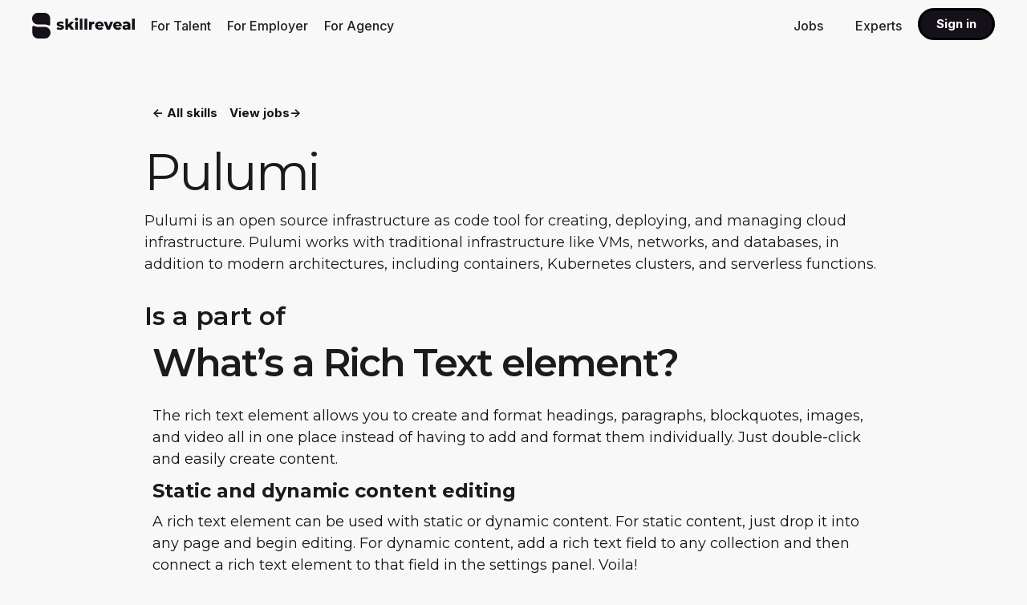

--- FILE ---
content_type: text/html; charset=utf-8
request_url: https://www.skillreveal.io/skill/pulumi-devops-profile
body_size: 3932
content:
<!DOCTYPE html><!-- Last Published: Mon May 19 2025 14:33:10 GMT+0000 (Coordinated Universal Time) --><html data-wf-domain="www.skillreveal.io" data-wf-page="63dd22b37bc6f54c82ca72c3" data-wf-site="63dd22b37bc6f51782ca72b3" data-wf-collection="63dd22b37bc6f566f6ca7324" data-wf-item-slug="pulumi-devops-profile"><head><meta charset="utf-8"/><title>Pulumi</title><meta content="Pulumi is an open source infrastructure as code tool for creating, deploying, and managing cloud infrastructure. Pulumi works with traditional infrastructure like VMs, networks, and databases, in addition to modern architectures, including containers, Kubernetes clusters, and serverless functions." name="description"/><meta content="width=device-width, initial-scale=1" name="viewport"/><meta content="mFy_wRcemYgmZbOo9sfMdDPdqERmESPkFVRokYncdqg" name="google-site-verification"/><link href="https://cdn.prod.website-files.com/63dd22b37bc6f51782ca72b3/css/skillreveal-a1c13e8fecef951a1e474b6a1b6.webflow.shared.f183b87e5.min.css" rel="stylesheet" type="text/css"/><link href="https://fonts.googleapis.com" rel="preconnect"/><link href="https://fonts.gstatic.com" rel="preconnect" crossorigin="anonymous"/><script src="https://ajax.googleapis.com/ajax/libs/webfont/1.6.26/webfont.js" type="text/javascript"></script><script type="text/javascript">WebFont.load({  google: {    families: ["Montserrat:100,100italic,200,200italic,300,300italic,400,400italic,500,500italic,600,600italic,700,700italic,800,800italic,900,900italic","Oswald:200,300,400,500,600,700","DM Sans:regular,500,700","Inter:regular,500,600,700"]  }});</script><script type="text/javascript">!function(o,c){var n=c.documentElement,t=" w-mod-";n.className+=t+"js",("ontouchstart"in o||o.DocumentTouch&&c instanceof DocumentTouch)&&(n.className+=t+"touch")}(window,document);</script><link href="https://cdn.prod.website-files.com/63dd22b37bc6f51782ca72b3/63dd22b37bc6f5b4b2ca7341_logo32x32.png" rel="shortcut icon" type="image/x-icon"/><link href="https://cdn.prod.website-files.com/63dd22b37bc6f51782ca72b3/63dd22b37bc6f5ff5fca731d_Large.png" rel="apple-touch-icon"/><link href="https://www.skillreveal.io/skill/pulumi-devops-profile" rel="canonical"/><!-- chat -->
<script src="https://www.momentcrm.com/embed"></script>
<script>
  MomentCRM('init', {
    'teamVanityId': 'skillreveal',
    'doChat': true,
    'doTracking': true,
  });
</script>

<!-- Translation -->

<script type="text/javascript" src="https://cdn.weglot.com/weglot.min.js"></script>
<script>
    Weglot.initialize({
        api_key: 'wg_9905f79bc1e708ec9473e6a382fa6dbe6'
    });
</script>

<!-- Hotjar Tracking Code for skillreveal.io -->
<script>
    (function(h,o,t,j,a,r){
        h.hj=h.hj||function(){(h.hj.q=h.hj.q||[]).push(arguments)};
        h._hjSettings={hjid:2355110,hjsv:6};
        a=o.getElementsByTagName('head')[0];
        r=o.createElement('script');r.async=1;
        r.src=t+h._hjSettings.hjid+j+h._hjSettings.hjsv;
        a.appendChild(r);
    })(window,document,'https://static.hotjar.com/c/hotjar-','.js?sv=');
</script>

<!-- Global site tag (gtag.js) - Google Analytics -->
<script async src="https://www.googletagmanager.com/gtag/js?id=G-13MHMM4XJY"></script>
<script>
  window.dataLayer = window.dataLayer || [];
  function gtag(){dataLayer.push(arguments);}
  gtag('js', new Date());

  gtag('config', 'G-13MHMM4XJY');
</script>

<!-- Google Tag Manager -->
<script>(function(w,d,s,l,i){w[l]=w[l]||[];w[l].push({'gtm.start':
new Date().getTime(),event:'gtm.js'});var f=d.getElementsByTagName(s)[0],
j=d.createElement(s),dl=l!='dataLayer'?'&l='+l:'';j.async=true;j.src=
'https://www.googletagmanager.com/gtm.js?id='+i+dl;f.parentNode.insertBefore(j,f);
})(window,document,'script','dataLayer','GTM-MJ84RVK');</script>
<!-- End Google Tag Manager -->

<!-- comments style  -->
  <style>
  #HCB_comment_box textarea {
    height:40px;
  }
  </style></head><body class="body"><div class="navbarsection home"><div data-w-id="08927ffc-a348-3bbb-97c2-5ba7285dabac" data-animation="default" data-collapse="medium" data-duration="400" data-easing="ease" data-easing2="ease" role="banner" class="srl_navbar white w-nav"><div class="navbarcontainer w-container"><a href="/" class="w-nav-brand"><img alt="go to home" loading="lazy" src="https://cdn.prod.website-files.com/63dd22b37bc6f51782ca72b3/63dd22b37bc6f547acca7344_logo.svg" class="logo"/></a><div><a href="/for-talent" class="navlinknew web w-nav-link">For Talent</a><a href="/for-employer" class="navlinknew web w-nav-link">For Employer</a><a href="/for-agency" class="navlinknew web w-nav-link">For Agency<br/></a></div><div class="spacefillerwide"></div><nav role="navigation" class="nav-menu-3 whitegrey w-nav-menu"><a href="/for-talent" class="navlinknew mob w-nav-link">For Talents</a><a href="/for-employer" class="navlinknew mob w-nav-link">For Employers</a><a href="/for-agency" class="navlinknew mob w-nav-link">For Agencies<br/></a><a href="https://app.skillreveal.io/jobs" class="navlinknew-1 w-nav-link">Jobs</a><a href="https://app.skillreveal.io/experts" class="navlinknew-1 w-nav-link">Experts</a><a href="https://app.skillreveal.io/auth/login" class="button-small-filled w-button">Sign in</a></nav><div class="menu-button-2 w-nav-button"><div class="icon-6 w-icon-nav-menu"></div></div></div></div></div><div class="sr_section_skillprofile"><div class="srl_container staked w-container"><div class="buttonfeatured"><a href="/competencies-and-skillprofiles" class="button-link w-button">&lt;- All skills</a><a href="https://app.skillreveal.io/jobs" class="button-link w-button">View jobs-&gt;</a></div><div class="skillset-hero"><h1 class="heading-9">Pulumi</h1><h6 class="greytext">Pulumi is an open source infrastructure as code tool for creating, deploying, and managing cloud infrastructure. Pulumi works with traditional infrastructure like VMs, networks, and databases, in addition to modern architectures, including containers, Kubernetes clusters, and serverless functions.</h6><h3 class="heading-9">Is a part of</h3><div class="rich-text-block w-richtext"><h2>What’s a Rich Text element?</h2><p>The rich text element allows you to create and format headings, paragraphs, blockquotes, images, and video all in one place instead of having to add and format them individually. Just double-click and easily create content.</p><h4>Static and dynamic content editing</h4><p>A rich text element can be used with static or dynamic content. For static content, just drop it into any page and begin editing. For dynamic content, add a rich text field to any collection and then connect a rich text element to that field in the settings panel. Voila!</p><h4>How to customize formatting for each rich text</h4><p>Headings, paragraphs, blockquotes, figures, images, and figure captions can all be styled after a class is added to the rich text element using the &quot;When inside of&quot; nested selector system.</p></div></div><div class="skillset-hero _2"><h3 class="heading-9">Is a part of:</h3></div></div></div><div class="srl_section footer"><div class="footer-2"><div class="social-wrapper"><div class="footer-column"><h3 class="heading_soc">SOLUTIONS</h3><a href="/for-employer" class="footer-link w-inline-block"><div class="footer-link-text">For Employer</div></a><a href="/for-talent" class="footer-link w-inline-block"><div class="footer-link-text">For Talent</div></a><a href="/for-experts" class="footer-link w-inline-block"><div class="footer-link-text">For Expert</div></a><a href="/for-agency" class="footer-link w-inline-block"><div class="footer-link-text">For Agency</div></a></div><div class="footer-column"><h3 class="heading_soc">PLATFORM</h3><a href="/tech-assessment" class="footer-link w-inline-block"><div class="footer-link-text">Technical assessment</div></a><a href="/competencies-and-skillprofiles" class="footer-link w-inline-block"><div class="footer-link-text">Skills</div></a><a href="/pricing" class="footer-link w-inline-block"><div class="footer-link-text">Pricing</div></a><a href="https://portal.productboard.com/skillreveal/1-skillreveal-roadmap/tabs/5-new-ideas" class="footer-link w-inline-block"><div class="footer-link-text">❤️ Leave feedback</div></a></div><div class="footer-column"><h3 class="heading_soc">ABOUT</h3><a href="/" class="footer-link w-inline-block"><div class="footer-link-text">About us</div></a><a href="https://skillreveal.recruitee.com/" class="footer-link w-inline-block"><div class="footer-link-text">Careers 🎉</div></a><a href="/referral" class="footer-link w-inline-block"><div class="footer-link-text">Refer Talent</div></a></div><div class="footer-column"><h3 class="heading_soc">CONTACT</h3><a href="/contact-us" class="footer-link w-inline-block"><div class="footer-link-text">Contact form</div></a><a href="tel:+491754510329" class="footer-link w-inline-block"><div class="footer-link-text">+49 175 451 03 29</div></a><a href="mailto:info@skillreveal.io?subject=I%20have%20a%20question" class="footer-link w-inline-block"><div class="footer-link-text">info@skillreveal.io</div></a><a href="https://goo.gl/maps/KbnfKd7tsub471HM7" class="footer-link w-inline-block"><div class="footer-link-text">Hafenweg 8,<br/>48155 Münster, Germany</div></a></div><div class="footer-column"><h3 class="heading_soc">SOCIAL</h3><div class="sociallinks"><a href="https://www.linkedin.com/company/71175214/" class="sociallinkicon ln w-inline-block"><div><img src="https://cdn.prod.website-files.com/63dd22b37bc6f51782ca72b3/63dd22b37bc6f5e2f0ca7303_LinkedIN.png" loading="lazy" alt="" class="logo"/></div></a><a href="https://www.facebook.com/skillreveal" class="sociallinkicon w-inline-block"><div><img src="https://cdn.prod.website-files.com/63dd22b37bc6f51782ca72b3/63dd22b37bc6f51120ca737e_Subtractsocial_f.svg" loading="lazy" alt="" class="logo"/></div></a><a href="https://discord.gg/pgmEYGAAVp" class="sociallinkicon w-inline-block"><div><img src="https://cdn.prod.website-files.com/63dd22b37bc6f51782ca72b3/63dd22b37bc6f5bbe6ca7381_DiscordIcon.svg" loading="lazy" alt="" class="logo"/></div></a><a href="https://t.me/skillreveal_io" class="sociallinkicon w-inline-block"><div><img src="https://cdn.prod.website-files.com/63dd22b37bc6f51782ca72b3/63dd22b37bc6f54a02ca737f_Subtractsocial_t.svg" loading="lazy" alt="" class="logo"/></div></a></div></div></div></div><div class="devider"></div><div class="subfooter"><a href="/" class="w-nav-brand"><img alt="go to home" loading="lazy" src="https://cdn.prod.website-files.com/63dd22b37bc6f51782ca72b3/63dd22b37bc6f547acca7344_logo.svg" class="logo"/></a><div class="subfootertext">© Copyright 2022 skillreveal GmbH</div><div class="legalblock"><a href="/privacy-policy" class="footer-link w-inline-block"><div class="subfootertext">Privacy Policy</div></a><div class="subfootertext-devider">|</div><a href="/imprint" class="footer-link w-inline-block"><div class="subfootertext">Imprint</div></a></div></div></div><script src="https://d3e54v103j8qbb.cloudfront.net/js/jquery-3.5.1.min.dc5e7f18c8.js?site=63dd22b37bc6f51782ca72b3" type="text/javascript" integrity="sha256-9/aliU8dGd2tb6OSsuzixeV4y/faTqgFtohetphbbj0=" crossorigin="anonymous"></script><script src="https://cdn.prod.website-files.com/63dd22b37bc6f51782ca72b3/js/webflow.schunk.7c00a54b977e9293.js" type="text/javascript"></script><script src="https://cdn.prod.website-files.com/63dd22b37bc6f51782ca72b3/js/webflow.schunk.3fb8168ec4ebc481.js" type="text/javascript"></script><script src="https://cdn.prod.website-files.com/63dd22b37bc6f51782ca72b3/js/webflow.3820a665.a768830a9eb881f0.js" type="text/javascript"></script><script>
    $(document).ready(function() {
        $(".w-webflow-badge").removeClass("w-webflow-badge").empty();
    });
</script>
<script src="https://cdn.jsdelivr.net/npm/typed.js@2.0.9"></script></body></html>

--- FILE ---
content_type: text/html; charset=UTF-8
request_url: https://app.pavior.com/msgcss/momentmsg0
body_size: 176
content:
 


  <html id="momentmsg0">
  <head>
    <script src="/embed"></script>
    <script>
      Pavior('attach', {
        to: window.parent
      });
      Pavior('trackThisFrame', {
        doTracking: 1
      });
    </script>
    <link rel="stylesheet" href="/static/css/bundle-externalchat.css?4e3efc07dcbfd84eed5d5d4655c1fd2f" type="text/css"/>
  </head>
  <body>
  </body>
  </html>



--- FILE ---
content_type: text/css
request_url: https://cdn.prod.website-files.com/63dd22b37bc6f51782ca72b3/css/skillreveal-a1c13e8fecef951a1e474b6a1b6.webflow.shared.f183b87e5.min.css
body_size: 47846
content:
html{-webkit-text-size-adjust:100%;-ms-text-size-adjust:100%;font-family:sans-serif}body{margin:0}article,aside,details,figcaption,figure,footer,header,hgroup,main,menu,nav,section,summary{display:block}audio,canvas,progress,video{vertical-align:baseline;display:inline-block}audio:not([controls]){height:0;display:none}[hidden],template{display:none}a{background-color:#0000}a:active,a:hover{outline:0}abbr[title]{border-bottom:1px dotted}b,strong{font-weight:700}dfn{font-style:italic}h1{margin:.67em 0;font-size:2em}mark{color:#000;background:#ff0}small{font-size:80%}sub,sup{vertical-align:baseline;font-size:75%;line-height:0;position:relative}sup{top:-.5em}sub{bottom:-.25em}img{border:0}svg:not(:root){overflow:hidden}hr{box-sizing:content-box;height:0}pre{overflow:auto}code,kbd,pre,samp{font-family:monospace;font-size:1em}button,input,optgroup,select,textarea{color:inherit;font:inherit;margin:0}button{overflow:visible}button,select{text-transform:none}button,html input[type=button],input[type=reset]{-webkit-appearance:button;cursor:pointer}button[disabled],html input[disabled]{cursor:default}button::-moz-focus-inner,input::-moz-focus-inner{border:0;padding:0}input{line-height:normal}input[type=checkbox],input[type=radio]{box-sizing:border-box;padding:0}input[type=number]::-webkit-inner-spin-button,input[type=number]::-webkit-outer-spin-button{height:auto}input[type=search]{-webkit-appearance:none}input[type=search]::-webkit-search-cancel-button,input[type=search]::-webkit-search-decoration{-webkit-appearance:none}legend{border:0;padding:0}textarea{overflow:auto}optgroup{font-weight:700}table{border-collapse:collapse;border-spacing:0}td,th{padding:0}@font-face{font-family:webflow-icons;src:url([data-uri])format("truetype");font-weight:400;font-style:normal}[class^=w-icon-],[class*=\ w-icon-]{speak:none;font-variant:normal;text-transform:none;-webkit-font-smoothing:antialiased;-moz-osx-font-smoothing:grayscale;font-style:normal;font-weight:400;line-height:1;font-family:webflow-icons!important}.w-icon-slider-right:before{content:""}.w-icon-slider-left:before{content:""}.w-icon-nav-menu:before{content:""}.w-icon-arrow-down:before,.w-icon-dropdown-toggle:before{content:""}.w-icon-file-upload-remove:before{content:""}.w-icon-file-upload-icon:before{content:""}*{box-sizing:border-box}html{height:100%}body{color:#333;background-color:#fff;min-height:100%;margin:0;font-family:Arial,sans-serif;font-size:14px;line-height:20px}img{vertical-align:middle;max-width:100%;display:inline-block}html.w-mod-touch *{background-attachment:scroll!important}.w-block{display:block}.w-inline-block{max-width:100%;display:inline-block}.w-clearfix:before,.w-clearfix:after{content:" ";grid-area:1/1/2/2;display:table}.w-clearfix:after{clear:both}.w-hidden{display:none}.w-button{color:#fff;line-height:inherit;cursor:pointer;background-color:#3898ec;border:0;border-radius:0;padding:9px 15px;text-decoration:none;display:inline-block}input.w-button{-webkit-appearance:button}html[data-w-dynpage] [data-w-cloak]{color:#0000!important}.w-code-block{margin:unset}pre.w-code-block code{all:inherit}.w-optimization{display:contents}.w-webflow-badge,.w-webflow-badge>img{box-sizing:unset;width:unset;height:unset;max-height:unset;max-width:unset;min-height:unset;min-width:unset;margin:unset;padding:unset;float:unset;clear:unset;border:unset;border-radius:unset;background:unset;background-image:unset;background-position:unset;background-size:unset;background-repeat:unset;background-origin:unset;background-clip:unset;background-attachment:unset;background-color:unset;box-shadow:unset;transform:unset;direction:unset;font-family:unset;font-weight:unset;color:unset;font-size:unset;line-height:unset;font-style:unset;font-variant:unset;text-align:unset;letter-spacing:unset;-webkit-text-decoration:unset;text-decoration:unset;text-indent:unset;text-transform:unset;list-style-type:unset;text-shadow:unset;vertical-align:unset;cursor:unset;white-space:unset;word-break:unset;word-spacing:unset;word-wrap:unset;transition:unset}.w-webflow-badge{white-space:nowrap;cursor:pointer;box-shadow:0 0 0 1px #0000001a,0 1px 3px #0000001a;visibility:visible!important;opacity:1!important;z-index:2147483647!important;color:#aaadb0!important;overflow:unset!important;background-color:#fff!important;border-radius:3px!important;width:auto!important;height:auto!important;margin:0!important;padding:6px!important;font-size:12px!important;line-height:14px!important;text-decoration:none!important;display:inline-block!important;position:fixed!important;inset:auto 12px 12px auto!important;transform:none!important}.w-webflow-badge>img{position:unset;visibility:unset!important;opacity:1!important;vertical-align:middle!important;display:inline-block!important}h1,h2,h3,h4,h5,h6{margin-bottom:10px;font-weight:700}h1{margin-top:20px;font-size:38px;line-height:44px}h2{margin-top:20px;font-size:32px;line-height:36px}h3{margin-top:20px;font-size:24px;line-height:30px}h4{margin-top:10px;font-size:18px;line-height:24px}h5{margin-top:10px;font-size:14px;line-height:20px}h6{margin-top:10px;font-size:12px;line-height:18px}p{margin-top:0;margin-bottom:10px}blockquote{border-left:5px solid #e2e2e2;margin:0 0 10px;padding:10px 20px;font-size:18px;line-height:22px}figure{margin:0 0 10px}figcaption{text-align:center;margin-top:5px}ul,ol{margin-top:0;margin-bottom:10px;padding-left:40px}.w-list-unstyled{padding-left:0;list-style:none}.w-embed:before,.w-embed:after{content:" ";grid-area:1/1/2/2;display:table}.w-embed:after{clear:both}.w-video{width:100%;padding:0;position:relative}.w-video iframe,.w-video object,.w-video embed{border:none;width:100%;height:100%;position:absolute;top:0;left:0}fieldset{border:0;margin:0;padding:0}button,[type=button],[type=reset]{cursor:pointer;-webkit-appearance:button;border:0}.w-form{margin:0 0 15px}.w-form-done{text-align:center;background-color:#ddd;padding:20px;display:none}.w-form-fail{background-color:#ffdede;margin-top:10px;padding:10px;display:none}label{margin-bottom:5px;font-weight:700;display:block}.w-input,.w-select{color:#333;vertical-align:middle;background-color:#fff;border:1px solid #ccc;width:100%;height:38px;margin-bottom:10px;padding:8px 12px;font-size:14px;line-height:1.42857;display:block}.w-input::placeholder,.w-select::placeholder{color:#999}.w-input:focus,.w-select:focus{border-color:#3898ec;outline:0}.w-input[disabled],.w-select[disabled],.w-input[readonly],.w-select[readonly],fieldset[disabled] .w-input,fieldset[disabled] .w-select{cursor:not-allowed}.w-input[disabled]:not(.w-input-disabled),.w-select[disabled]:not(.w-input-disabled),.w-input[readonly],.w-select[readonly],fieldset[disabled]:not(.w-input-disabled) .w-input,fieldset[disabled]:not(.w-input-disabled) .w-select{background-color:#eee}textarea.w-input,textarea.w-select{height:auto}.w-select{background-color:#f3f3f3}.w-select[multiple]{height:auto}.w-form-label{cursor:pointer;margin-bottom:0;font-weight:400;display:inline-block}.w-radio{margin-bottom:5px;padding-left:20px;display:block}.w-radio:before,.w-radio:after{content:" ";grid-area:1/1/2/2;display:table}.w-radio:after{clear:both}.w-radio-input{float:left;margin:3px 0 0 -20px;line-height:normal}.w-file-upload{margin-bottom:10px;display:block}.w-file-upload-input{opacity:0;z-index:-100;width:.1px;height:.1px;position:absolute;overflow:hidden}.w-file-upload-default,.w-file-upload-uploading,.w-file-upload-success{color:#333;display:inline-block}.w-file-upload-error{margin-top:10px;display:block}.w-file-upload-default.w-hidden,.w-file-upload-uploading.w-hidden,.w-file-upload-error.w-hidden,.w-file-upload-success.w-hidden{display:none}.w-file-upload-uploading-btn{cursor:pointer;background-color:#fafafa;border:1px solid #ccc;margin:0;padding:8px 12px;font-size:14px;font-weight:400;display:flex}.w-file-upload-file{background-color:#fafafa;border:1px solid #ccc;flex-grow:1;justify-content:space-between;margin:0;padding:8px 9px 8px 11px;display:flex}.w-file-upload-file-name{font-size:14px;font-weight:400;display:block}.w-file-remove-link{cursor:pointer;width:auto;height:auto;margin-top:3px;margin-left:10px;padding:3px;display:block}.w-icon-file-upload-remove{margin:auto;font-size:10px}.w-file-upload-error-msg{color:#ea384c;padding:2px 0;display:inline-block}.w-file-upload-info{padding:0 12px;line-height:38px;display:inline-block}.w-file-upload-label{cursor:pointer;background-color:#fafafa;border:1px solid #ccc;margin:0;padding:8px 12px;font-size:14px;font-weight:400;display:inline-block}.w-icon-file-upload-icon,.w-icon-file-upload-uploading{width:20px;margin-right:8px;display:inline-block}.w-icon-file-upload-uploading{height:20px}.w-container{max-width:940px;margin-left:auto;margin-right:auto}.w-container:before,.w-container:after{content:" ";grid-area:1/1/2/2;display:table}.w-container:after{clear:both}.w-container .w-row{margin-left:-10px;margin-right:-10px}.w-row:before,.w-row:after{content:" ";grid-area:1/1/2/2;display:table}.w-row:after{clear:both}.w-row .w-row{margin-left:0;margin-right:0}.w-col{float:left;width:100%;min-height:1px;padding-left:10px;padding-right:10px;position:relative}.w-col .w-col{padding-left:0;padding-right:0}.w-col-1{width:8.33333%}.w-col-2{width:16.6667%}.w-col-3{width:25%}.w-col-4{width:33.3333%}.w-col-5{width:41.6667%}.w-col-6{width:50%}.w-col-7{width:58.3333%}.w-col-8{width:66.6667%}.w-col-9{width:75%}.w-col-10{width:83.3333%}.w-col-11{width:91.6667%}.w-col-12{width:100%}.w-hidden-main{display:none!important}@media screen and (max-width:991px){.w-container{max-width:728px}.w-hidden-main{display:inherit!important}.w-hidden-medium{display:none!important}.w-col-medium-1{width:8.33333%}.w-col-medium-2{width:16.6667%}.w-col-medium-3{width:25%}.w-col-medium-4{width:33.3333%}.w-col-medium-5{width:41.6667%}.w-col-medium-6{width:50%}.w-col-medium-7{width:58.3333%}.w-col-medium-8{width:66.6667%}.w-col-medium-9{width:75%}.w-col-medium-10{width:83.3333%}.w-col-medium-11{width:91.6667%}.w-col-medium-12{width:100%}.w-col-stack{width:100%;left:auto;right:auto}}@media screen and (max-width:767px){.w-hidden-main,.w-hidden-medium{display:inherit!important}.w-hidden-small{display:none!important}.w-row,.w-container .w-row{margin-left:0;margin-right:0}.w-col{width:100%;left:auto;right:auto}.w-col-small-1{width:8.33333%}.w-col-small-2{width:16.6667%}.w-col-small-3{width:25%}.w-col-small-4{width:33.3333%}.w-col-small-5{width:41.6667%}.w-col-small-6{width:50%}.w-col-small-7{width:58.3333%}.w-col-small-8{width:66.6667%}.w-col-small-9{width:75%}.w-col-small-10{width:83.3333%}.w-col-small-11{width:91.6667%}.w-col-small-12{width:100%}}@media screen and (max-width:479px){.w-container{max-width:none}.w-hidden-main,.w-hidden-medium,.w-hidden-small{display:inherit!important}.w-hidden-tiny{display:none!important}.w-col{width:100%}.w-col-tiny-1{width:8.33333%}.w-col-tiny-2{width:16.6667%}.w-col-tiny-3{width:25%}.w-col-tiny-4{width:33.3333%}.w-col-tiny-5{width:41.6667%}.w-col-tiny-6{width:50%}.w-col-tiny-7{width:58.3333%}.w-col-tiny-8{width:66.6667%}.w-col-tiny-9{width:75%}.w-col-tiny-10{width:83.3333%}.w-col-tiny-11{width:91.6667%}.w-col-tiny-12{width:100%}}.w-widget{position:relative}.w-widget-map{width:100%;height:400px}.w-widget-map label{width:auto;display:inline}.w-widget-map img{max-width:inherit}.w-widget-map .gm-style-iw{text-align:center}.w-widget-map .gm-style-iw>button{display:none!important}.w-widget-twitter{overflow:hidden}.w-widget-twitter-count-shim{vertical-align:top;text-align:center;background:#fff;border:1px solid #758696;border-radius:3px;width:28px;height:20px;display:inline-block;position:relative}.w-widget-twitter-count-shim *{pointer-events:none;-webkit-user-select:none;user-select:none}.w-widget-twitter-count-shim .w-widget-twitter-count-inner{text-align:center;color:#999;font-family:serif;font-size:15px;line-height:12px;position:relative}.w-widget-twitter-count-shim .w-widget-twitter-count-clear{display:block;position:relative}.w-widget-twitter-count-shim.w--large{width:36px;height:28px}.w-widget-twitter-count-shim.w--large .w-widget-twitter-count-inner{font-size:18px;line-height:18px}.w-widget-twitter-count-shim:not(.w--vertical){margin-left:5px;margin-right:8px}.w-widget-twitter-count-shim:not(.w--vertical).w--large{margin-left:6px}.w-widget-twitter-count-shim:not(.w--vertical):before,.w-widget-twitter-count-shim:not(.w--vertical):after{content:" ";pointer-events:none;border:solid #0000;width:0;height:0;position:absolute;top:50%;left:0}.w-widget-twitter-count-shim:not(.w--vertical):before{border-width:4px;border-color:#75869600 #5d6c7b #75869600 #75869600;margin-top:-4px;margin-left:-9px}.w-widget-twitter-count-shim:not(.w--vertical).w--large:before{border-width:5px;margin-top:-5px;margin-left:-10px}.w-widget-twitter-count-shim:not(.w--vertical):after{border-width:4px;border-color:#fff0 #fff #fff0 #fff0;margin-top:-4px;margin-left:-8px}.w-widget-twitter-count-shim:not(.w--vertical).w--large:after{border-width:5px;margin-top:-5px;margin-left:-9px}.w-widget-twitter-count-shim.w--vertical{width:61px;height:33px;margin-bottom:8px}.w-widget-twitter-count-shim.w--vertical:before,.w-widget-twitter-count-shim.w--vertical:after{content:" ";pointer-events:none;border:solid #0000;width:0;height:0;position:absolute;top:100%;left:50%}.w-widget-twitter-count-shim.w--vertical:before{border-width:5px;border-color:#5d6c7b #75869600 #75869600;margin-left:-5px}.w-widget-twitter-count-shim.w--vertical:after{border-width:4px;border-color:#fff #fff0 #fff0;margin-left:-4px}.w-widget-twitter-count-shim.w--vertical .w-widget-twitter-count-inner{font-size:18px;line-height:22px}.w-widget-twitter-count-shim.w--vertical.w--large{width:76px}.w-background-video{color:#fff;height:500px;position:relative;overflow:hidden}.w-background-video>video{object-fit:cover;z-index:-100;background-position:50%;background-size:cover;width:100%;height:100%;margin:auto;position:absolute;inset:-100%}.w-background-video>video::-webkit-media-controls-start-playback-button{-webkit-appearance:none;display:none!important}.w-background-video--control{background-color:#0000;padding:0;position:absolute;bottom:1em;right:1em}.w-background-video--control>[hidden]{display:none!important}.w-slider{text-align:center;clear:both;-webkit-tap-highlight-color:#0000;tap-highlight-color:#0000;background:#ddd;height:300px;position:relative}.w-slider-mask{z-index:1;white-space:nowrap;height:100%;display:block;position:relative;left:0;right:0;overflow:hidden}.w-slide{vertical-align:top;white-space:normal;text-align:left;width:100%;height:100%;display:inline-block;position:relative}.w-slider-nav{z-index:2;text-align:center;-webkit-tap-highlight-color:#0000;tap-highlight-color:#0000;height:40px;margin:auto;padding-top:10px;position:absolute;inset:auto 0 0}.w-slider-nav.w-round>div{border-radius:100%}.w-slider-nav.w-num>div{font-size:inherit;line-height:inherit;width:auto;height:auto;padding:.2em .5em}.w-slider-nav.w-shadow>div{box-shadow:0 0 3px #3336}.w-slider-nav-invert{color:#fff}.w-slider-nav-invert>div{background-color:#2226}.w-slider-nav-invert>div.w-active{background-color:#222}.w-slider-dot{cursor:pointer;background-color:#fff6;width:1em;height:1em;margin:0 3px .5em;transition:background-color .1s,color .1s;display:inline-block;position:relative}.w-slider-dot.w-active{background-color:#fff}.w-slider-dot:focus{outline:none;box-shadow:0 0 0 2px #fff}.w-slider-dot:focus.w-active{box-shadow:none}.w-slider-arrow-left,.w-slider-arrow-right{cursor:pointer;color:#fff;-webkit-tap-highlight-color:#0000;tap-highlight-color:#0000;-webkit-user-select:none;user-select:none;width:80px;margin:auto;font-size:40px;position:absolute;inset:0;overflow:hidden}.w-slider-arrow-left [class^=w-icon-],.w-slider-arrow-right [class^=w-icon-],.w-slider-arrow-left [class*=\ w-icon-],.w-slider-arrow-right [class*=\ w-icon-]{position:absolute}.w-slider-arrow-left:focus,.w-slider-arrow-right:focus{outline:0}.w-slider-arrow-left{z-index:3;right:auto}.w-slider-arrow-right{z-index:4;left:auto}.w-icon-slider-left,.w-icon-slider-right{width:1em;height:1em;margin:auto;inset:0}.w-slider-aria-label{clip:rect(0 0 0 0);border:0;width:1px;height:1px;margin:-1px;padding:0;position:absolute;overflow:hidden}.w-slider-force-show{display:block!important}.w-dropdown{text-align:left;z-index:900;margin-left:auto;margin-right:auto;display:inline-block;position:relative}.w-dropdown-btn,.w-dropdown-toggle,.w-dropdown-link{vertical-align:top;color:#222;text-align:left;white-space:nowrap;margin-left:auto;margin-right:auto;padding:20px;text-decoration:none;position:relative}.w-dropdown-toggle{-webkit-user-select:none;user-select:none;cursor:pointer;padding-right:40px;display:inline-block}.w-dropdown-toggle:focus{outline:0}.w-icon-dropdown-toggle{width:1em;height:1em;margin:auto 20px auto auto;position:absolute;top:0;bottom:0;right:0}.w-dropdown-list{background:#ddd;min-width:100%;display:none;position:absolute}.w-dropdown-list.w--open{display:block}.w-dropdown-link{color:#222;padding:10px 20px;display:block}.w-dropdown-link.w--current{color:#0082f3}.w-dropdown-link:focus{outline:0}@media screen and (max-width:767px){.w-nav-brand{padding-left:10px}}.w-lightbox-backdrop{cursor:auto;letter-spacing:normal;text-indent:0;text-shadow:none;text-transform:none;visibility:visible;white-space:normal;word-break:normal;word-spacing:normal;word-wrap:normal;color:#fff;text-align:center;z-index:2000;opacity:0;-webkit-user-select:none;-moz-user-select:none;-webkit-tap-highlight-color:transparent;background:#000000e6;outline:0;font-family:Helvetica Neue,Helvetica,Ubuntu,Segoe UI,Verdana,sans-serif;font-size:17px;font-style:normal;font-weight:300;line-height:1.2;list-style:disc;position:fixed;inset:0;-webkit-transform:translate(0)}.w-lightbox-backdrop,.w-lightbox-container{-webkit-overflow-scrolling:touch;height:100%;overflow:auto}.w-lightbox-content{height:100vh;position:relative;overflow:hidden}.w-lightbox-view{opacity:0;width:100vw;height:100vh;position:absolute}.w-lightbox-view:before{content:"";height:100vh}.w-lightbox-group,.w-lightbox-group .w-lightbox-view,.w-lightbox-group .w-lightbox-view:before{height:86vh}.w-lightbox-frame,.w-lightbox-view:before{vertical-align:middle;display:inline-block}.w-lightbox-figure{margin:0;position:relative}.w-lightbox-group .w-lightbox-figure{cursor:pointer}.w-lightbox-img{width:auto;max-width:none;height:auto}.w-lightbox-image{float:none;max-width:100vw;max-height:100vh;display:block}.w-lightbox-group .w-lightbox-image{max-height:86vh}.w-lightbox-caption{text-align:left;text-overflow:ellipsis;white-space:nowrap;background:#0006;padding:.5em 1em;position:absolute;bottom:0;left:0;right:0;overflow:hidden}.w-lightbox-embed{width:100%;height:100%;position:absolute;inset:0}.w-lightbox-control{cursor:pointer;background-position:50%;background-repeat:no-repeat;background-size:24px;width:4em;transition:all .3s;position:absolute;top:0}.w-lightbox-left{background-image:url([data-uri]);display:none;bottom:0;left:0}.w-lightbox-right{background-image:url([data-uri]);display:none;bottom:0;right:0}.w-lightbox-close{background-image:url([data-uri]);background-size:18px;height:2.6em;right:0}.w-lightbox-strip{white-space:nowrap;padding:0 1vh;line-height:0;position:absolute;bottom:0;left:0;right:0;overflow:auto hidden}.w-lightbox-item{box-sizing:content-box;cursor:pointer;width:10vh;padding:2vh 1vh;display:inline-block;-webkit-transform:translate(0,0)}.w-lightbox-active{opacity:.3}.w-lightbox-thumbnail{background:#222;height:10vh;position:relative;overflow:hidden}.w-lightbox-thumbnail-image{position:absolute;top:0;left:0}.w-lightbox-thumbnail .w-lightbox-tall{width:100%;top:50%;transform:translateY(-50%)}.w-lightbox-thumbnail .w-lightbox-wide{height:100%;left:50%;transform:translate(-50%)}.w-lightbox-spinner{box-sizing:border-box;border:5px solid #0006;border-radius:50%;width:40px;height:40px;margin-top:-20px;margin-left:-20px;animation:.8s linear infinite spin;position:absolute;top:50%;left:50%}.w-lightbox-spinner:after{content:"";border:3px solid #0000;border-bottom-color:#fff;border-radius:50%;position:absolute;inset:-4px}.w-lightbox-hide{display:none}.w-lightbox-noscroll{overflow:hidden}@media (min-width:768px){.w-lightbox-content{height:96vh;margin-top:2vh}.w-lightbox-view,.w-lightbox-view:before{height:96vh}.w-lightbox-group,.w-lightbox-group .w-lightbox-view,.w-lightbox-group .w-lightbox-view:before{height:84vh}.w-lightbox-image{max-width:96vw;max-height:96vh}.w-lightbox-group .w-lightbox-image{max-width:82.3vw;max-height:84vh}.w-lightbox-left,.w-lightbox-right{opacity:.5;display:block}.w-lightbox-close{opacity:.8}.w-lightbox-control:hover{opacity:1}}.w-lightbox-inactive,.w-lightbox-inactive:hover{opacity:0}.w-richtext:before,.w-richtext:after{content:" ";grid-area:1/1/2/2;display:table}.w-richtext:after{clear:both}.w-richtext[contenteditable=true]:before,.w-richtext[contenteditable=true]:after{white-space:initial}.w-richtext ol,.w-richtext ul{overflow:hidden}.w-richtext .w-richtext-figure-selected.w-richtext-figure-type-video div:after,.w-richtext .w-richtext-figure-selected[data-rt-type=video] div:after,.w-richtext .w-richtext-figure-selected.w-richtext-figure-type-image div,.w-richtext .w-richtext-figure-selected[data-rt-type=image] div{outline:2px solid #2895f7}.w-richtext figure.w-richtext-figure-type-video>div:after,.w-richtext figure[data-rt-type=video]>div:after{content:"";display:none;position:absolute;inset:0}.w-richtext figure{max-width:60%;position:relative}.w-richtext figure>div:before{cursor:default!important}.w-richtext figure img{width:100%}.w-richtext figure figcaption.w-richtext-figcaption-placeholder{opacity:.6}.w-richtext figure div{color:#0000;font-size:0}.w-richtext figure.w-richtext-figure-type-image,.w-richtext figure[data-rt-type=image]{display:table}.w-richtext figure.w-richtext-figure-type-image>div,.w-richtext figure[data-rt-type=image]>div{display:inline-block}.w-richtext figure.w-richtext-figure-type-image>figcaption,.w-richtext figure[data-rt-type=image]>figcaption{caption-side:bottom;display:table-caption}.w-richtext figure.w-richtext-figure-type-video,.w-richtext figure[data-rt-type=video]{width:60%;height:0}.w-richtext figure.w-richtext-figure-type-video iframe,.w-richtext figure[data-rt-type=video] iframe{width:100%;height:100%;position:absolute;top:0;left:0}.w-richtext figure.w-richtext-figure-type-video>div,.w-richtext figure[data-rt-type=video]>div{width:100%}.w-richtext figure.w-richtext-align-center{clear:both;margin-left:auto;margin-right:auto}.w-richtext figure.w-richtext-align-center.w-richtext-figure-type-image>div,.w-richtext figure.w-richtext-align-center[data-rt-type=image]>div{max-width:100%}.w-richtext figure.w-richtext-align-normal{clear:both}.w-richtext figure.w-richtext-align-fullwidth{text-align:center;clear:both;width:100%;max-width:100%;margin-left:auto;margin-right:auto;display:block}.w-richtext figure.w-richtext-align-fullwidth>div{padding-bottom:inherit;display:inline-block}.w-richtext figure.w-richtext-align-fullwidth>figcaption{display:block}.w-richtext figure.w-richtext-align-floatleft{float:left;clear:none;margin-right:15px}.w-richtext figure.w-richtext-align-floatright{float:right;clear:none;margin-left:15px}.w-nav{z-index:1000;background:#ddd;position:relative}.w-nav:before,.w-nav:after{content:" ";grid-area:1/1/2/2;display:table}.w-nav:after{clear:both}.w-nav-brand{float:left;color:#333;text-decoration:none;position:relative}.w-nav-link{vertical-align:top;color:#222;text-align:left;margin-left:auto;margin-right:auto;padding:20px;text-decoration:none;display:inline-block;position:relative}.w-nav-link.w--current{color:#0082f3}.w-nav-menu{float:right;position:relative}[data-nav-menu-open]{text-align:center;background:#c8c8c8;min-width:200px;position:absolute;top:100%;left:0;right:0;overflow:visible;display:block!important}.w--nav-link-open{display:block;position:relative}.w-nav-overlay{width:100%;display:none;position:absolute;top:100%;left:0;right:0;overflow:hidden}.w-nav-overlay [data-nav-menu-open]{top:0}.w-nav[data-animation=over-left] .w-nav-overlay{width:auto}.w-nav[data-animation=over-left] .w-nav-overlay,.w-nav[data-animation=over-left] [data-nav-menu-open]{z-index:1;top:0;right:auto}.w-nav[data-animation=over-right] .w-nav-overlay{width:auto}.w-nav[data-animation=over-right] .w-nav-overlay,.w-nav[data-animation=over-right] [data-nav-menu-open]{z-index:1;top:0;left:auto}.w-nav-button{float:right;cursor:pointer;-webkit-tap-highlight-color:#0000;tap-highlight-color:#0000;-webkit-user-select:none;user-select:none;padding:18px;font-size:24px;display:none;position:relative}.w-nav-button:focus{outline:0}.w-nav-button.w--open{color:#fff;background-color:#c8c8c8}.w-nav[data-collapse=all] .w-nav-menu{display:none}.w-nav[data-collapse=all] .w-nav-button,.w--nav-dropdown-open,.w--nav-dropdown-toggle-open{display:block}.w--nav-dropdown-list-open{position:static}@media screen and (max-width:991px){.w-nav[data-collapse=medium] .w-nav-menu{display:none}.w-nav[data-collapse=medium] .w-nav-button{display:block}}@media screen and (max-width:767px){.w-nav[data-collapse=small] .w-nav-menu{display:none}.w-nav[data-collapse=small] .w-nav-button{display:block}.w-nav-brand{padding-left:10px}}@media screen and (max-width:479px){.w-nav[data-collapse=tiny] .w-nav-menu{display:none}.w-nav[data-collapse=tiny] .w-nav-button{display:block}}.w-tabs{position:relative}.w-tabs:before,.w-tabs:after{content:" ";grid-area:1/1/2/2;display:table}.w-tabs:after{clear:both}.w-tab-menu{position:relative}.w-tab-link{vertical-align:top;text-align:left;cursor:pointer;color:#222;background-color:#ddd;padding:9px 30px;text-decoration:none;display:inline-block;position:relative}.w-tab-link.w--current{background-color:#c8c8c8}.w-tab-link:focus{outline:0}.w-tab-content{display:block;position:relative;overflow:hidden}.w-tab-pane{display:none;position:relative}.w--tab-active{display:block}@media screen and (max-width:479px){.w-tab-link{display:block}}.w-ix-emptyfix:after{content:""}@keyframes spin{0%{transform:rotate(0)}to{transform:rotate(360deg)}}.w-dyn-empty{background-color:#ddd;padding:10px}.w-dyn-hide,.w-dyn-bind-empty,.w-condition-invisible{display:none!important}.wf-layout-layout{display:grid}:root{--black:#161119;--purple:#7163fb;--primary--pink:#e51168;--white--grey:#fafafa;--alice-blue:#eef5fe;--mint-cream:#ecf6f0;--midnight-blue-2:#282155;--pink-50:#f9e9f0;--white-smoke:#f8f8f8;--seashell:#fdf5f0;--lavender:#f1f0fe;--primary--orange:#ff9a58;--white:white;--background:#f9f9fb;--primary--green:#27ae60;--primary--blue:#4492fb;--glow:#735ffb3d;--greysecondary:#767480;--midnight-blue:#1b2d4b;--black--grey:#161119;--dark-olive-green:#346940;--sienna:#9c6641}.w-pagination-wrapper{flex-wrap:wrap;justify-content:center;display:flex}.w-pagination-previous{color:#333;background-color:#fafafa;border:1px solid #ccc;border-radius:2px;margin-left:10px;margin-right:10px;padding:9px 20px;font-size:14px;display:block}.w-pagination-previous-icon{margin-right:4px}.w-pagination-next{color:#333;background-color:#fafafa;border:1px solid #ccc;border-radius:2px;margin-left:10px;margin-right:10px;padding:9px 20px;font-size:14px;display:block}.w-pagination-next-icon{margin-left:4px}.w-users-userformpagewrap{flex-direction:column;justify-content:center;align-items:stretch;max-width:340px;height:100vh;margin-left:auto;margin-right:auto;display:flex}.w-users-userformheader{text-align:center}.w-layout-grid{grid-row-gap:16px;grid-column-gap:16px;grid-template-rows:auto auto;grid-template-columns:1fr 1fr;grid-auto-columns:1fr;display:grid}.w-checkbox{margin-bottom:5px;padding-left:20px;display:block}.w-checkbox:before{content:" ";grid-area:1/1/2/2;display:table}.w-checkbox:after{content:" ";clear:both;grid-area:1/1/2/2;display:table}.w-users-userloginformwrapper{margin-bottom:0;padding-left:20px;padding-right:20px;position:relative}.w-users-userformbutton{text-align:center;width:100%}.w-users-userformfooter{justify-content:space-between;margin-top:12px;display:flex}.w-users-userformerrorstate{margin-left:20px;margin-right:20px;position:absolute;top:100%;left:0%;right:0%}.w-users-userresetpasswordformwrapper{margin-bottom:0;padding-left:20px;padding-right:20px;position:relative}.w-users-userformsuccessstate{display:none}.w-users-usersignupformwrapper{margin-bottom:0;padding-left:20px;padding-right:20px;position:relative}.w-checkbox-input{float:left;margin:4px 0 0 -20px;line-height:normal}.w-checkbox-input--inputType-custom{border:1px solid #ccc;border-radius:2px;width:12px;height:12px}.w-checkbox-input--inputType-custom.w--redirected-checked{background-color:#3898ec;background-image:url(https://d3e54v103j8qbb.cloudfront.net/static/custom-checkbox-checkmark.589d534424.svg);background-position:50%;background-repeat:no-repeat;background-size:cover;border-color:#3898ec}.w-checkbox-input--inputType-custom.w--redirected-focus{box-shadow:0 0 3px 1px #3898ec}.w-users-usersignupverificationmessage{display:none}.w-users-userupdatepasswordformwrapper{margin-bottom:0;padding-left:20px;padding-right:20px;position:relative}.w-users-useraccountwrapper{background-color:#f5f5f5;width:100%;min-height:100vh;padding:20px}.w-users-blockheader{background-color:#fff;border:1px solid #e6e6e6;justify-content:space-between;align-items:baseline;padding:4px 20px;display:flex}.w-users-blockcontent{background-color:#fff;border-bottom:1px solid #e6e6e6;border-left:1px solid #e6e6e6;border-right:1px solid #e6e6e6;margin-bottom:20px;padding:20px}.w-users-useraccountformsavebutton{text-align:center;margin-right:8px}.w-users-useraccountformcancelbutton{text-align:center;color:#333;background-color:#d3d3d3}body{color:#1b1b1d;font-family:Montserrat,sans-serif;font-size:18px;line-height:1.5}h1{color:#1b1b1d;letter-spacing:-.04em;margin-top:auto;margin-bottom:auto;font-family:Montserrat,sans-serif;font-size:64px;font-weight:400;line-height:76.8px}h2{color:#1b1b1d;letter-spacing:-.04em;margin-top:0;margin-bottom:24px;font-family:Montserrat,sans-serif;font-size:48px;font-weight:600;line-height:57.6px}h3{color:#1b1b1d;text-align:left;margin-top:20px;margin-bottom:10px;font-size:32px;font-weight:600;line-height:41.6px}h4{margin-top:10px;margin-bottom:10px;font-size:24px;font-weight:700;line-height:31.2px}h5{color:#000;margin-top:10px;margin-bottom:10px;font-family:Montserrat,sans-serif;font-size:18px;font-weight:700;line-height:27px}h6{color:#1b1b1d;text-align:left;margin-top:10px;margin-bottom:10px;font-size:18px;font-weight:400;line-height:27px}p{color:#161119;margin-bottom:10px;font-size:18px;line-height:27px}a{color:var(--black);font-size:16px;font-weight:700;line-height:19.5px;text-decoration:underline}li{color:#8c8c8d;font-size:14px;line-height:21px}.section{padding-top:40px;padding-bottom:40px}.section.footer{background-color:#f8f8fb;padding-top:40px;padding-bottom:20px;padding-left:0}.section.testemonial{border-right:1px #000;justify-content:center;align-items:center;height:auto;min-height:500px;padding-top:40px;padding-bottom:40px;display:block;position:static}.bg-dark{color:#fff;background-color:#23286b}.navbarcontainer{flex:1;justify-content:space-between;align-items:center;max-width:1440px;margin-left:auto;margin-right:auto;padding-left:40px;padding-right:40px;display:flex}.navbarcontainer.wide{flex-direction:row;flex:1;justify-content:space-between;align-items:center;min-width:auto;max-width:1440px;margin-left:0;margin-right:0;padding-left:20px;padding-right:20px;display:block;position:static;top:0}.navbarcontainer.white{background-color:#f8f8fb}.primary-button{color:#23286b;letter-spacing:.05em;text-transform:uppercase;background-color:#f1b503;border-radius:0;margin-top:30px;padding:16px 20px;font-size:16px;font-weight:700;transition:background-color .2s}.primary-button:hover{background-color:#d59f00}.featured-text{flex-direction:column;flex:1;justify-content:flex-end;align-self:flex-end;align-items:flex-start;padding-right:20px;display:flex}.featured-text.talent{padding-top:40px}.featured-text.right{flex:0 auto;justify-content:flex-end;padding-right:0}.grid{grid-column-gap:16px;grid-row-gap:16px;flex-direction:row;grid-template:"Area Area-4"100%"Area-2 Area-3"0%/40% 60fr;grid-auto-columns:1fr;grid-auto-flow:row;place-content:stretch;align-items:center;min-width:800px;max-width:1440px;margin-bottom:auto;display:grid}.grid.last{margin-bottom:0}.grid.talent{flex:1;grid-template-columns:50% 50%}.footer-menu{text-align:left;justify-content:space-between;margin-bottom:52px;display:flex}.footer-label{color:#1b1b1d;margin-top:0;margin-bottom:24px;padding-top:4px;font-family:Montserrat,sans-serif;font-size:24px}.footer-link{color:#1b1b1d;align-self:auto;margin-bottom:10px;padding-left:0;font-family:Montserrat,sans-serif;font-size:14px;font-weight:400;text-decoration:none;display:block;overflow:visible}.footer-link:hover{color:var(--purple)}.footer-link.hide{display:none}.navbar{z-index:auto;float:none;clear:none;-webkit-text-fill-color:inherit;object-fit:fill;background-color:#0000;background-clip:border-box;border:0 #000;justify-content:center;align-items:center;padding:0;display:flex;position:static;inset:0 0% auto;overflow:visible}.nav-link{color:#000;text-transform:none;font-family:Montserrat,sans-serif;font-size:16px;font-weight:700;line-height:22px;text-decoration:none;transition:color .2s}.nav-link:hover{color:#7163fb}.nav-link:focus{color:var(--primary--pink);text-decoration:underline}.nav-link.w--current{float:none;clear:none;color:var(--primary--pink);white-space:normal;text-decoration:underline}.brand{color:#23286b;order:-1;align-self:center;font-size:1.2em;font-weight:700}.nav-menu{order:1;align-self:auto}.assessment-text{color:var(--black);letter-spacing:.02em;text-transform:none;border:1px #000;flex-direction:row;flex:0 auto;justify-content:center;align-self:center;align-items:flex-start;margin-top:0;font-family:Montserrat,sans-serif;font-size:14px;font-weight:700;text-decoration:underline;display:flex}.assessment-text:hover{border-bottom-color:#1372ff}.feature-heading{text-align:left;margin-top:0;margin-bottom:0;font-family:Montserrat,sans-serif;text-decoration:none}.footer-brand{color:#23286b;font-weight:700;text-decoration:none}.cta-section{padding-top:80px;padding-bottom:80px}.cta-section.bg-dark{background-image:linear-gradient(45deg,#2f2c50,#7163fb);padding-top:40px;padding-bottom:40px}.container{margin-left:0;margin-right:0;padding-left:20px;padding-right:20px;display:block}.footer-column{flex-direction:column;margin-bottom:0;padding-left:0;display:flex}.subfooter{flex:0 auto;justify-content:space-between;align-items:center;display:flex}.div-block{width:80px;height:1px}.button_blu{color:#fff;-webkit-text-fill-color:inherit;background-color:#6e67f2;background-image:linear-gradient(45deg,#6e67f2,#5892f3);background-clip:border-box;border-radius:6px;max-height:40px;margin:0 0 10px;font-family:Montserrat,sans-serif;font-size:16px;font-weight:500;transition:all .15ms;display:inline-block;position:relative;top:10px}.button_blu:hover{border-radius:16px 16px 16px 6px}.button_blue_active{color:#fff;-webkit-text-fill-color:inherit;background-color:#6e67f2;background-image:linear-gradient(45deg,#6e67f2,#5892f3);background-clip:border-box;border-top:16px #000;border-right:16px #000;border-radius:16px 16px 16px 6px;font-family:Montserrat,sans-serif;font-size:14px;font-weight:500;transition:all .15ms;display:inline-block;position:relative;top:10px}.logo{clear:none;object-fit:contain;max-height:100%;font-size:32px;display:inline-block}.logo:hover{opacity:.7;transform: }.logo.white{padding-right:0}.logo.wt{filter:invert()}.div-block-2{margin-top:10px;margin-bottom:10px}.div-block-3{margin-top:10px;margin-bottom:auto}.div-block-4{grid-column-gap:16px;grid-row-gap:16px;grid-template-rows:auto auto;grid-template-columns:1fr 1fr 1fr;grid-auto-columns:1fr;display:grid}.div-block-5{flex-direction:row;display:flex}.div-block-6{flex-direction:row;grid-template:".Area"/1fr 1fr 1fr;grid-auto-columns:1fr;place-content:stretch flex-start;place-items:flex-end center;padding-left:0;padding-right:0;display:flex}.and{margin-bottom:0;padding-left:10px;padding-right:10px;font-family:Montserrat,sans-serif;text-decoration:none;display:block;overflow:visible}.second_cta{opacity:.5;color:#1b1b1d;font-family:Montserrat,sans-serif;font-size:16px;font-weight:700}.main_cointainer{align-self:auto;align-items:center;max-width:1440px;height:auto;min-height:auto;max-height:none;padding-top:0;padding-left:60px;padding-right:60px;display:block}.main_cointainer.calltoaction{justify-content:center;align-items:center;display:flex}.main_cointainer.hero{flex-direction:column;flex:1;align-items:flex-start;max-height:100%}.button{max-width:160px}.button_cta_big{text-align:center;background-image:linear-gradient(90deg,#7163fb,#4492fb);border-radius:18px;justify-content:center;align-items:center;min-width:160px;max-width:160px;min-height:64px;max-height:64px;padding:0;font-family:Montserrat,sans-serif;font-size:16px;font-weight:700;text-decoration:none;display:flex;overflow:visible}.image_big{float:none;clear:none;max-width:100%;display:inline-block;overflow:visible}.navbarsection{z-index:5;background-color:var(--white--grey);width:100%;display:block;position:sticky;top:0;overflow:visible}.navbarsection.blue,.navbarsection.trans{background-color:var(--alice-blue)}.navbarsection.home{background-color:#0000}.navbarsection.green{background-color:var(--mint-cream)}.navbarsection.employer{background-color:var(--midnight-blue-2)}.navbarsection.pink{background-color:var(--pink-50)}.navbarsection.white{background-color:var(--white-smoke)}.body{clear:none;background-color:var(--white-smoke);color:#1b1b1d;flex-direction:column;align-items:center;min-width:320px;font-family:Montserrat,sans-serif;display:flex}.body.home{-webkit-text-fill-color:inherit;background-image:linear-gradient(#fafafab3,#fafafab3);background-position:0 0;background-clip:border-box}.body.home.expert{background-color:var(--seashell);background-image:none}.body.home.expert.technical{background-color:#f9e9f0}.body.blue{background-color:#eef5fe}.body.agencies{background-color:var(--mint-cream)}.body.pricing-page_final{-webkit-text-fill-color:inherit;background-clip:border-box}.body.pricing-page_final.expert{background-color:#fdf5f0;background-image:none}.body.pricing-page_final.expert.technical{background-color:#f9e9f0}.body.purple{background-color:var(--lavender);align-items:center}.body.blog{background-color:var(--white-smoke);background-image:url(https://cdn.prod.website-files.com/63dd22b37bc6f51782ca72b3/63dd22b37bc6f588aaca748e_IMG_7827.jpg);background-position:50% -500px;background-repeat:no-repeat;background-size:cover}.subfootertext{color:#161119b3;font-family:Inter,sans-serif;font-size:10px;font-weight:400;display:block}.subfootertext:hover{opacity:.7}.footercointainer{color:#1b1b1d;max-width:1440px;padding-left:60px;padding-right:60px}.srcontainer{justify-content:space-between;align-self:center;max-width:1440px;margin-left:0;margin-right:0;padding-left:20px;padding-right:20px;display:block}.srcontainer.navbarcontainer{flex:1;align-self:center}.slider{min-height:64px;max-height:64px;margin-left:auto;margin-right:100px;display:none}.div-block-7,.image{max-height:100px}.sliderlogo{max-height:64px}.slide-nav{display:none;overflow:visible}.right-arrow,.left-arrow{display:block}.image-2{max-height:40px}.div-block-8{flex-direction:row;grid-template-rows:auto auto;grid-template-columns:1fr 1fr;grid-auto-columns:1fr;align-items:center;display:flex}.footer-link-icon{color:#1b1b1d;align-self:auto;margin-bottom:0;padding-left:0;font-family:Montserrat,sans-serif;font-size:14px;font-weight:400;text-decoration:none;display:block}.footer-icon-and-text{flex-direction:row;grid-template-rows:auto auto;grid-template-columns:1fr 1fr;grid-auto-columns:1fr;align-items:center;margin-bottom:10px;display:flex}.image-3{align-self:flex-start}.list-item{margin-bottom:0}.imagelink{color:#1b1b1d;align-self:auto;margin-bottom:0;padding-left:10px;font-family:Montserrat,sans-serif;font-size:14px;font-weight:400;text-decoration:none;display:block}.sociallinkicon{color:#23286b;width:36px;padding:4px;font-weight:700;text-decoration:none}.sociallinkicon:hover{color:#23286b}.sociallinkicon.menu{padding-top:0;padding-bottom:0}.footer-text{margin-top:0;font-family:Montserrat,sans-serif;font-size:14px;font-weight:400;display:block}.brand-column{flex-flow:column;justify-content:space-between;align-self:stretch;align-items:stretch;display:flex}.legalblock{align-items:stretch;margin-top:10px;display:flex}.subfootertext-devider{padding-top:4px;padding-left:5px;padding-right:5px;font-family:Inter,sans-serif;font-size:10px;font-weight:400;display:block}.sociallinks{margin-bottom:20px}.utility-page-wrap{justify-content:center;align-items:center;width:100vw;max-width:100%;height:100vh;max-height:100%;display:flex}.utility-page-content{text-align:center;flex-direction:column;width:260px;display:flex}.utility-page-form{flex-direction:column;align-items:stretch;display:flex}.feature-description{text-align:center;padding-right:20px;font-family:Montserrat,sans-serif;font-size:16px;font-weight:400;line-height:24px;display:inline}.div-block-11{padding-right:20px}.feedbackcard1{opacity:1;object-fit:fill;background-color:#fff;border-radius:28px;flex:0 auto;width:360px;min-width:240px;max-width:300px;height:400px;min-height:320px;margin:120px 20px 40px;padding:20px;box-shadow:14px 14px 20px -20px #2e2e4d}.feedbackcard1.middle{margin-bottom:140px}.feedbackcard1.right{margin-bottom:0}.paragraph{color:var(--black);text-align:left;flex:1;font-size:16px;line-height:24px}.paragraph._1{color:var(--black)}.paragraph.hide{display:none}.paragraph._3{margin-top:20px}.feature-card-heading{text-align:center;margin-top:auto;margin-bottom:10px;padding-top:10px;font-family:Montserrat,sans-serif;font-size:18px;line-height:20px;text-decoration:none}.feature-card-heading.orange{color:var(--primary--orange)}.feature-card-heading.purple{color:#7163fb}.feature-card-heading.red{color:var(--primary--pink)}.featurecardtext{text-align:center;margin-bottom:20px;padding-top:10px;font-size:14px;line-height:24px}.feature-card-image{text-align:left;object-fit:scale-down;border:1px #000;min-width:50px;max-width:200px;margin-top:-100px;padding-top:0;display:block;position:static;overflow:visible}.testemonialblock{justify-content:center;display:flex}.image-4{object-fit:fill;overflow:visible}.cardview{flex:0 auto;grid-template:"Area Area-4"50%"Area-2 Area-3"50%/.75fr 1fr;grid-auto-columns:1fr;grid-auto-flow:row;place-content:stretch space-around;align-items:center;width:auto;display:flex;overflow:visible}.cardview.last{margin-bottom:0}.heading{margin-bottom:auto;font-family:Montserrat,sans-serif;font-size:40px}.div-block-13{grid-column-gap:16px;grid-row-gap:16px;grid-template-rows:auto auto;grid-template-columns:1fr 1fr;grid-auto-columns:1fr;display:grid}.button_cta_form{color:#7163fb;text-align:center;background-color:#fff;border-radius:54px;justify-content:center;align-items:center;min-width:160px;max-width:210px;min-height:48px;max-height:64px;padding:0;font-family:Montserrat,sans-serif;font-size:16px;font-weight:700;text-decoration:none;display:flex;overflow:visible}.div-block-14{justify-content:space-between;align-items:center;margin-top:40px;font-size:14px;display:flex}.form-label{opacity:.5;color:#f9f9fb;font-size:14px;font-weight:400}.input-field-form{opacity:.6;color:var(--white);transform-style:preserve-3d;background-color:#0000;border:1px #000;border-bottom:1px solid #f9f9fb}.input-field-form:focus{opacity:1;transform:scale3d(1none,1none,1none);color:#f9f9fb}.input-field-form::placeholder{color:var(--white)}.form-block{flex:1;align-self:center;max-width:60vw;margin-top:0;margin-bottom:0;padding-left:10px;overflow:visible}.div-block-15{padding-top:0;display:flex}.image-5{max-width:40vw;max-height:330px;padding-right:0}.stats_section{padding-top:80px;padding-bottom:80px}.stats_section.bg-dark{background-image:linear-gradient(45deg,#2f2c50,#7163fb);padding-top:60px;padding-bottom:60px}.statistic-row{flex:1;justify-content:space-around;align-self:center;align-items:center;display:flex}.centered_heading{margin-bottom:0;font-family:Montserrat,sans-serif;font-size:40px}.div-block-17,.div-block-18{flex:0 auto}.subheading{text-align:center;align-self:auto;margin-top:auto;margin-bottom:0;font-family:Montserrat,sans-serif;font-size:16px;font-weight:400;line-height:24px;text-decoration:none}.subheading.right{color:#000;text-align:left;margin-top:8px;margin-bottom:20px}.subheading.right._1{align-self:flex-start;margin-bottom:0}.subheading.right.dar{color:var(--background)}.subheading.stats{color:var(--white)}.subheading.bg-dark{background-color:#0000}.subheading.bg-dark.right{margin-top:auto;margin-bottom:40px}.subheading.label{color:#ffffffb3;margin-bottom:20px}.subheading.mainpage{text-align:left}.feedbackcard{opacity:1;object-fit:fill;background-color:#fff;border-radius:28px;flex:0 auto;min-width:240px;max-width:300px;min-height:320px;margin:120px 20px 20px;padding:20px;box-shadow:14px 14px 20px -20px #2e2e4d}.feedback-card-text{text-align:center;margin-bottom:20px;padding-top:0;font-size:14px;line-height:24px}.feedback-card-heading{text-align:center;margin-top:auto;margin-bottom:10px;padding-top:10px;font-family:Montserrat,sans-serif;font-size:18px;line-height:20px;text-decoration:none}.slider-2{background-color:#0000;max-width:none;min-height:550px;max-height:none;display:block;overflow:visible}.slide{max-width:none;position:relative}.mask{min-height:0;position:relative}.feedbackcard2,.feedbackcard3{opacity:1;object-fit:fill;background-color:#fff;border-radius:28px;flex:0 auto;min-width:240px;max-width:300px;min-height:320px;margin:120px 20px 20px;padding:20px;box-shadow:14px 14px 20px -20px #2e2e4d}.section-heading{text-align:center;margin-bottom:40px;font-family:Montserrat,sans-serif;text-decoration:none}.section-heading.right{text-align:left;margin-bottom:10px}.type-column-1{padding-right:20px}.tag-title{color:#222;text-transform:uppercase;margin-top:0;padding-top:5px;padding-left:18px;font-size:22px;font-weight:500;line-height:44px;display:none;position:absolute;top:0;left:0}.type-column-2{padding-top:30px;padding-left:20px}.heading-4{color:#1b1b1d}.tags-subhead{color:#ec3872;background-color:#ec38721a;border-radius:4px;margin-bottom:40px;padding:20px}.tag-holder{border-radius:5px;margin-bottom:10px;padding:10px 10px 20px;transition:box-shadow .4s;box-shadow:0 0 50px #0000}.tag-holder:hover{box-shadow:none}.tags-section{background-color:#fff;border-radius:4px;max-width:960px;margin-left:auto;margin-right:auto;padding:30px;display:block;position:relative;box-shadow:0 1px 75px #0000000d}.tag-devider{background-color:#f3f3f5;width:100%;min-width:30px;height:1px;margin-top:15px;margin-bottom:10px}.footer{color:var(--black);font-size:12px;line-height:12.11px}.tag-label{color:#aaa;letter-spacing:1px;text-transform:uppercase;margin-top:10px;font-size:11px;line-height:11px}.example-image{color:#2220;background-image:url(https://cdn.prod.website-files.com/63dd22b37bc6f51782ca72b3/63dd22b37bc6f54e2bca7320_All-H1-headings-example.png);background-position:0 0;background-size:250px;border-radius:4px;justify-content:center;align-items:center;width:240px;height:434px;margin-top:24px;margin-bottom:24px;display:flex;overflow:hidden;box-shadow:5px 5px 50px #0000004d}.example-image:hover{color:#fff;text-shadow:1px 1px 10px #000;background-image:linear-gradient(#000000a1,#000000a1),url(https://cdn.prod.website-files.com/63dd22b37bc6f51782ca72b3/63dd22b37bc6f54e2bca7320_All-H1-headings-example.png);background-position:0 0,0 0;background-size:auto,250px}.heading-5{font-size:16px;line-height:22px}.heading-6{color:#8c8c8d;font-size:16px;font-weight:400;line-height:24px}.paragraph-2{font-size:16px;line-height:14px}.sr-heading-6{font-weight:400;line-height:12.4px}.link{color:#8c8c8d;font-size:16px;font-weight:700;line-height:19.5px}.srl-color-box{color:#000;background-color:#fff;width:100%;min-width:30px;height:1px;min-height:30px;margin-top:15px;margin-bottom:10px}.srl-color-box.background-white{background-color:#fff}.srl-color-box.background-purple{background-color:#fff;background-image:linear-gradient(88.22deg,#2f2c50,#7163fb)}.srl-color-box.black{border:1px solid var(--black);background-color:#161119}.srl-color-box.background-greywhite{background-color:var(--white--grey)}.srl-color-box.background-blue{background-color:var(--white-smoke)}.srl-color-box.primary-pink{background-color:#e51168}.srl-color-box.background-blue{background-color:#eef5fe;background-image:linear-gradient(88.22deg,#2f2c50,#7163fb)}.srl-color-box.primary-bliue{background-color:#4492fb}.srl-color-box.black{background-color:#161119;border:1px solid #161119}.srl-color-box.primary-orange{background-color:#ff9a58}.srl-color-box.primary-green{background-color:#27ae60}.button-box{color:#000;background-color:#fff;grid-template-rows:auto auto;grid-template-columns:1fr 1fr;grid-auto-columns:1fr;width:100%;min-width:30px;height:1px;min-height:30px;margin-top:15px;margin-bottom:10px;display:inline-block}.button-box.background-white{background-color:#f9f9fb}.button-box.background-purple{background-color:#fff;background-image:linear-gradient(88.22deg,#2f2c50,#7163fb)}.button-box.black{background-color:#1b1b1d}.button-box.primary-pink{background-color:var(--primary--pink)}.button-box.primary-orange{background-color:var(--primary--orange)}.button-box.primary-green{background-color:var(--primary--green)}.button-box.primary-bliue{background-color:var(--primary--blue)}.button-big-filled{background-color:var(--black);color:var(--white);text-align:center;object-fit:fill;border:3px solid #000;border-radius:50px;flex-flow:row;justify-content:center;align-self:auto;align-items:center;height:52px;margin:10px auto;padding:20px 32px;font-family:Inter,sans-serif;font-size:15px;font-weight:700;line-height:5px;text-decoration:none;display:inline-block;overflow:visible}.button-big-filled:hover{color:var(--black);background-color:#0000;border:3px solid #000;box-shadow:1px 1px 5px 1px #0006}.button-big-filled:active{box-shadow:none;background-color:#1611191a}.button-big-filled.hero,.button-big-filled.hero-mobile{margin-bottom:20px}.button-big-filled.hero-mobile:hover{box-shadow:0 16px 24px 0 var(--glow)}.button-big-filled.small2{text-align:center;flex:1;min-width:160px;max-width:none;min-height:40px;max-height:40px;margin-left:auto;font-weight:600;text-decoration:none;display:flex}.button-big-filled.white{background-color:var(--white);color:var(--black)}.button-big-filled._2{text-align:center}.button-big-filled.wide{flex:1}.button-big-filled.right{margin-right:0}.button-secondary-big{background-color:var(--white);color:#7163fb;text-align:center;border:1px solid #7163fb;border-radius:65px;justify-content:center;align-self:center;align-items:center;min-width:200px;max-width:160px;min-height:64px;max-height:64px;padding:0;font-family:Montserrat,sans-serif;font-size:16px;font-weight:700;text-decoration:none;display:flex;overflow:visible}.button-secondary-big:hover{box-shadow:0 16px 24px #735ffb3d}.button-secondary-big.section{width:160px;min-width:140px;max-width:140px;min-height:48px;max-height:48px;padding-top:0}.button-secondary-big.small{width:160px;min-width:auto;max-width:none;height:48px;min-height:auto;max-height:none;line-height:22px}.button-secondary-big.small._1{align-self:flex-end}.button-secondary-big.section2{align-self:flex-end;width:160px;min-width:140px;max-width:140px;min-height:48px;max-height:48px;padding-top:0}.button-secondary-big.small2{flex:1;width:180px;min-width:auto;max-width:none;height:40px;min-height:auto;max-height:none;font-weight:700;line-height:19px;display:none}.button-small{background-color:var(--white);color:var(--white);text-align:center;object-fit:fill;background-image:linear-gradient(87.37deg,#ee2926,#e51168);border:1px solid #0000;border-radius:65px;justify-content:center;align-items:center;min-width:136px;max-width:160px;min-height:40px;max-height:40px;padding:6px 0 0;font-family:Montserrat,sans-serif;font-size:16px;font-weight:700;line-height:22px;text-decoration:none;display:inline-block;position:relative;top:10px;overflow:visible}.button-small:hover{box-shadow:0 16px 24px #e513673d}.heading-8{font-size:55px;line-height:64px}.heading-main{margin-bottom:10px;font-size:55px}.heading-main.talent,.heading-main.typed-text{font-size:40px;line-height:48px}.menubutton{background-color:var(--white);color:var(--white);text-align:center;object-fit:fill;background-image:linear-gradient(87.37deg,#ee2926,#e51168);border:1px solid #0000;border-radius:65px;justify-content:center;align-items:center;min-width:136px;max-width:160px;min-height:40px;max-height:40px;padding:7px 0 0;font-family:Montserrat,sans-serif;font-size:16px;font-weight:700;text-decoration:none;display:none;position:relative;top:0;overflow:visible}.menubutton:hover{box-shadow:0 16px 24px #e513673d}.sr-heading-long{margin-bottom:10px;font-size:40px;line-height:47px}.sr-heading-long.community{font-size:40px;line-height:47px}.grid-for-process{grid-column-gap:16px;grid-row-gap:0px;flex-direction:row;grid-template:"Area Area-4."33%"Area-2 Area-3."0%".Area-5 Area-8"33%"Area-7 Area-6 Area-9"33%"Area-10 Area-11 Area-12"/4fr 1fr 4fr;grid-auto-columns:1fr;grid-auto-flow:row;place-content:stretch;align-items:center;min-width:800px;max-width:1440px;min-height:auto;max-height:none;margin-bottom:60px;display:grid}.grid-for-process.last{margin-bottom:0}.process-heading,.process-subheading{text-align:right}.process-subheading.left{text-align:left}.process-step{flex-direction:column;align-items:stretch;padding-bottom:0;display:flex}.process-heading-copy{text-align:right}.process-heading-copy.left{text-align:left}.processline{flex-direction:column;align-items:center;height:auto;max-height:none;margin-top:0;padding-top:0;padding-bottom:0;display:flex}.line{color:#7163fb;background-color:#7163fb;flex:1;width:3px;max-width:2px;height:auto;max-height:none;overflow:visible}.step1icon{margin-top:auto}.step{justify-content:center;padding-bottom:0;display:flex}.step2icon{margin-top:0;margin-bottom:0;overflow:visible}.stepimage{display:block}.step2icon-copy{margin-top:auto;margin-bottom:0}.step3icon{align-self:auto;margin-top:auto;margin-bottom:0;display:block}.process-step2{flex-direction:column;align-items:stretch;margin-top:0;display:flex}.line2{color:#7163fb;background-color:#7163fb;flex:1;width:3px;max-width:2px;height:auto;max-height:50px;overflow:visible}.line3{color:#7163fb;background-color:#7163fb;flex:1;width:3px;max-width:2px;height:auto;max-height:40px;overflow:visible}.processline1{flex-direction:column;align-items:center;height:auto;max-height:none;margin-top:0;padding-top:0;padding-bottom:0;display:flex}.process-step3{flex-direction:column;align-items:stretch;margin-top:-60px;display:flex}.image_main_mobile,.image_mobile{float:none;clear:none;max-width:100%;display:none;overflow:visible}.grid-linear{grid-column-gap:16px;grid-row-gap:16px;flex-direction:row;grid-template:"Area Area-4"100%"Area-2 Area-3"0%/40% 60%;grid-auto-columns:1fr;grid-auto-flow:row;place-content:stretch;align-items:center;min-width:800px;max-width:1440px;margin-bottom:40px;display:grid}.grid-linear.last{margin-bottom:0}.image_sections_big{float:none;clear:none;text-align:left;width:100%;max-width:560px;max-height:none;margin-bottom:0;display:none;overflow:visible}.image_sections_big.main{object-fit:fill;flex:0 auto;margin-left:auto;margin-right:auto;display:none;position:static;overflow:visible}.image_sections_big.agency{max-width:none;margin-top:0;display:none}.sectiongrid{grid-column-gap:16px;grid-row-gap:16px;flex-direction:row;grid-template:"Area Area-4"100%"Area-2 Area-3"0%/50% 50%;grid-auto-columns:1fr;grid-auto-flow:row;place-content:stretch;place-items:center end;min-width:800px;max-width:1440px;margin-bottom:40px;display:grid}.sectiongrid.last{margin-bottom:0}.sectiongrid.right{grid-template-columns:50% 50%;align-items:center;margin-bottom:auto}.sectiongrid.talent{margin-bottom:auto}.sectiongrid.community{align-items:stretch}.div-block-20{display:flex}.statistic-box{text-align:center}.statistic-number{margin-bottom:auto;font-size:76px;line-height:96px}.colection-list{grid-column-gap:40px;align-items:stretch;transition:transform .2s;display:flex}.companylogo{min-width:80px;max-width:120px;height:100%;max-height:80px;margin-left:10px;padding-right:10px;display:block}.colection-item{flex:0 auto;align-self:center;padding-left:0;padding-right:0;overflow:auto}.logocollection1{grid-column-gap:20px;display:flex}.slide-2{width:100%;min-width:auto;max-height:64px;margin-left:auto;margin-right:auto}.mask-2{background-color:#f9f9fb;min-width:auto}.icon-2,.icon-3{display:none}.sliderbox{filter:contrast(0%)grayscale();flex-wrap:nowrap;justify-content:space-around;align-items:center;min-width:100px;max-width:120px;min-height:80px;max-height:64px;display:flex}.sliderbox:hover{filter:none}.sliderbox.h{display:none}.companylogos{align-self:flex-start;display:block}.image_main{float:none;clear:none;max-width:100%;padding-bottom:0;display:inline-block;overflow:visible}.announcement{flex-direction:row;flex:1;grid-template:"Area Area-4"100%"Area-2 Area-3"0%/40% 60fr;grid-auto-columns:1fr;grid-auto-flow:row;place-content:stretch center;align-self:auto;align-items:center;min-width:auto;max-width:1440px;margin-bottom:auto;display:flex}.announcement.last{margin-bottom:0}.announcement-container{flex-direction:column;flex:1;grid-template-rows:auto auto;grid-template-columns:1fr 1fr;grid-auto-columns:1fr;justify-content:center;align-self:auto;align-items:stretch;max-width:1440px;height:800px;min-height:auto;max-height:none;padding-top:0;padding-left:60px;padding-right:60px;display:flex}.announcement-container.calltoaction{justify-content:center;align-items:center;display:flex}.div-block-21{align-items:center;margin-top:10px;display:flex}.image-6{min-width:30%;min-height:30%;max-height:40px}.buttonfeatured{grid-column-gap:16px;grid-row-gap:16px;flex-direction:row;flex:1;align-self:flex-start;max-height:10%;margin-bottom:auto;padding-top:0;display:flex}.link-2{color:var(--purple);padding-right:10px}.image-7{height:80px;max-height:none;margin-top:-20px}.sectiontalent{padding-top:120px;padding-bottom:120px}.sectiontalent.hero{border-right:1px #000;justify-content:center;align-items:center;height:auto;min-height:60vh;padding-top:20px;padding-bottom:20px;display:flex;position:static}.sectiontalent.footer{background-color:#f8f8fb;padding-top:40px;padding-bottom:20px;padding-left:0}.sectiontalent.otherpages{border-right:1px #000;justify-content:center;align-items:center;height:auto;min-height:500px;padding-top:40px;padding-bottom:40px;display:block;position:static}.sectiontalent.hero-main{border-right:1px #000;justify-content:center;align-items:center;min-width:1vw;height:auto;min-height:70vh;padding-top:0;padding-bottom:20px;display:flex;position:static}.sectiontalent.hero-main-copy{border-right:1px #000;flex-direction:row;justify-content:center;align-items:center;min-width:1vw;height:90vh;min-height:auto;padding-top:0;padding-bottom:20px;display:block;position:static}.sectiontalent.right{align-items:center;padding-top:20px;padding-bottom:20px;display:flex}.heading-main-copy{margin-bottom:10px;font-size:55px}.heading-main-copy.talent,.heading-main-copy.typed-text{font-size:40px;line-height:48px}.tetet{margin-bottom:10px;font-size:55px}.tetet.talent,.tetet.typed-text{font-size:40px;line-height:48px}.qqq{font-size:40px;line-height:48px;display:none}.typed-text{flex:1;align-self:flex-start;width:40px;min-width:40px;max-width:40px;height:40px;min-height:40px;max-height:40px;font-size:40px;font-weight:700;line-height:48;display:block}.typed3{flex:1;min-height:96px;font-size:40px;font-weight:700;line-height:48px}.test{justify-content:center;align-items:center;display:flex}.arrow{align-self:flex-end;max-height:10%;margin-bottom:40px;margin-right:60px}.chat{color:#23286b;order:1;align-self:flex-end;width:auto;max-width:none;height:100px;max-height:none;font-size:1.2em;font-weight:700}.chat:hover{opacity:.9}.gridwithchat{flex-direction:column;flex:1;justify-content:flex-end;align-self:flex-end;align-items:flex-start;padding-right:20px;display:flex}.gridwithchat.talent{padding-top:40px}.image_sections_b{float:none;clear:none;max-width:100%;display:inline-block;overflow:visible}.form{flex-direction:column;justify-content:flex-start;margin-top:20px;display:flex}.div-block-23{flex-direction:row;display:flex}.rounded{border:1px solid #dbd8fe;border-radius:64px;flex-direction:row;flex:1;align-items:center;padding:4px;display:flex}.text-field{color:var(--white);background-color:#0000;border:0 #000;flex:1;align-self:center;margin-bottom:auto;font-size:16px;line-height:24px;text-decoration:none}.text-field::placeholder{color:#f9f9fbc2}.form-community{flex:1;width:100%;display:none}.div-block-25{flex:1;align-self:center}.div-block-26{flex-direction:column;justify-content:center;align-items:center;display:flex}.testemonials-wrap{display:block}.collection-list-wrapper{object-fit:scale-down;flex-direction:row;display:block;overflow:hidden}.collection-list{display:flex}.feature-card-subheading{text-align:center;margin-top:auto;margin-bottom:auto;padding-top:0;font-family:Montserrat,sans-serif;font-size:16px;line-height:22px;text-decoration:none}.feature-card-subheading.orange{color:var(--primary--orange)}.feature-card-subheading.purple{color:#7163fb}.feature-card-subheading.red{color:var(--primary--pink)}.logocompany{flex-direction:column;justify-content:center;align-items:center;height:auto;min-height:auto;display:flex}.feature-card-logo{text-align:left;object-fit:scale-down;border:1px #000;min-width:50px;max-width:200px;height:24px;margin-top:auto;padding-top:0;display:block;position:static;overflow:visible}.testemonial-image{text-align:left;object-fit:scale-down;border:1px #000;width:120px;min-width:50px;max-width:200px;height:120px;margin-top:-100px;padding-top:0;display:block;position:static;overflow:visible}.testemonialcardheading{text-align:center;margin-top:auto;margin-bottom:auto;padding-top:10px;padding-bottom:4px;font-family:Montserrat,sans-serif;font-size:22px;line-height:22px;text-decoration:none}.testemonialcardheading.orange{color:var(--primary--orange)}.testemonialcardheading.purple{color:#7163fb}.testemonialcardheading.red{color:var(--primary--pink)}.testemonialcardsubheading{text-align:center;margin-top:auto;margin-bottom:auto;padding-top:0;padding-bottom:4px;font-family:Montserrat,sans-serif;font-size:16px;line-height:22px;text-decoration:none}.testemonialcardsubheading.orange{color:var(--primary--orange)}.testemonialcardsubheading.purple{color:#7163fb}.testemonialcardsubheading.red{color:var(--primary--pink)}.testemonial-text{text-align:center;margin-bottom:20px;padding-top:10px;font-size:12px;line-height:20px}.slide-3{max-width:none}.collection-list-wrapper-2{flex-direction:row;display:block}.talent-position{background-color:var(--primary--blue);color:#fff;text-align:center;object-fit:fill;background-image:linear-gradient(88.22deg,#2f2c50,#7163fb);border-radius:26px;padding-left:1em;padding-right:1em;font-size:12px;line-height:22px}.div-block-27{justify-content:center;display:flex}.icon-4{color:#c6c6c6}.right-arrow-2{margin-right:-60px}.left-arrow-2{margin-left:-60px;margin-right:auto}.icon-5{color:#c6c6c6}.testemonialcard{grid-template:"Area Area-4"50%"Area-2 Area-3"50%/.75fr 1fr;grid-auto-columns:1fr;grid-auto-flow:row;place-content:stretch space-around;align-items:center;display:flex}.testemonialcard.last{margin-bottom:0}.pagination{margin-top:-40px}.container-2{flex-direction:row;flex:1;justify-content:space-around;align-self:stretch;margin-left:0;margin-right:0;display:flex}.navbar-3{background-color:#f9f9fb;flex-direction:column;justify-content:space-around;align-items:stretch;width:auto;display:flex}.brand-2{align-self:center}.nav-menu-2{flex-direction:column;flex:0 auto;justify-content:space-between;align-self:center;display:block}.div-block-28{flex:0 auto;align-self:center}.srl_section{grid-column-gap:40px;grid-row-gap:40px;background-color:#0000;border:1px solid #0000;flex-direction:column;justify-content:center;width:100%;max-width:1440px;min-height:70vh;padding:40px;display:flex}.srl_section.bg-dark{background-image:linear-gradient(45deg,#2f2c50,#7163fb)}.srl_section.dark{display:flex}.srl_section.staked{flex-direction:column}.srl_section.main_home{grid-column-gap:0px;grid-row-gap:0px;-webkit-text-fill-color:inherit;background-clip:border-box;flex:1;justify-content:space-between;align-self:auto;align-items:stretch;min-height:90vh;max-height:none;padding-top:0;padding-bottom:0;overflow:hidden}.srl_section.main_home.back{background-image:linear-gradient(#fff9,#fff9),url(https://cdn.prod.website-files.com/63dd22b37bc6f51782ca72b3/63dd22b37bc6f53e8dca737a_worldno%20russiamargins.svg);background-position:0 0,100% 0;background-size:auto,cover}.srl_section.small{min-height:40vh;margin-top:0;padding-top:20px;padding-bottom:20px}.srl_section.tiny{min-height:auto;margin-top:20px;padding-bottom:0;display:none}.srl_section.testemonials{grid-row-gap:20px;background-color:var(--black);min-height:70vh;padding-top:40px;padding-bottom:40px}.srl_section.end{border-style:none;justify-content:flex-start;min-height:auto;padding-top:0;padding-left:0}.srl_section.end._1{display:none}.srl_section.navbar{min-height:auto;padding-top:0}.srl_section.footer{grid-column-gap:20px;grid-row-gap:20px;justify-content:flex-end;min-height:auto;padding-top:20px;padding-bottom:20px}.srl_section.talent_home{height:90vh}.srl_section.end-agen{justify-content:flex-start;min-height:auto;padding-top:0;padding-left:0}.srl_section.benefitsagens{background-color:#cfe9d8}.srl_section.main_expert{grid-column-gap:0px;grid-row-gap:0px;-webkit-text-fill-color:inherit;background-image:url(https://cdn.prod.website-files.com/63dd22b37bc6f51782ca72b3/63dd22b37bc6f5df8cca73ec_imageexp1.svg);background-position:200%;background-repeat:no-repeat;background-size:80% 100%;background-clip:border-box;flex:1;justify-content:space-between;min-height:90vh;max-height:none;padding-top:40px;padding-bottom:0;overflow:hidden}.srl_section.main_expert.back{background-image:linear-gradient(#fff9,#fff9),url(https://cdn.prod.website-files.com/63dd22b37bc6f51782ca72b3/63dd22b37bc6f53e8dca737a_worldno%20russiamargins.svg);background-position:0 0,100% 0;background-size:auto,cover}.srl_section.main_agencies{grid-column-gap:0px;grid-row-gap:0px;-webkit-text-fill-color:inherit;background-image:url(https://cdn.prod.website-files.com/63dd22b37bc6f51782ca72b3/63dd22b37bc6f5420eca7383_Agency%201.svg);background-position:120%;background-repeat:no-repeat;background-size:contain;background-clip:border-box;border-style:none;flex:1;justify-content:center;min-height:90vh;max-height:none;padding-top:40px;padding-bottom:0;overflow:hidden}.srl_section.main_agencies.back{background-image:linear-gradient(#fff9,#fff9),url(https://cdn.prod.website-files.com/63dd22b37bc6f51782ca72b3/63dd22b37bc6f53e8dca737a_worldno%20russiamargins.svg);background-position:0 0,100% 0;background-size:auto,cover}.srl_section.main_ta{grid-column-gap:0px;grid-row-gap:0px;-webkit-text-fill-color:inherit;background-image:url(https://cdn.prod.website-files.com/63dd22b37bc6f51782ca72b3/63dd22b37bc6f5fe60ca7359_Tech_main.svg);background-position:200%;background-repeat:no-repeat;background-size:80% 100%;background-clip:border-box;flex:1;justify-content:space-between;min-height:90vh;max-height:none;padding-top:40px;padding-bottom:0;overflow:hidden}.srl_section.main_ta.back{background-image:linear-gradient(#fff9,#fff9),url(https://cdn.prod.website-files.com/63dd22b37bc6f51782ca72b3/63dd22b37bc6f53e8dca737a_worldno%20russiamargins.svg);background-position:0 0,100% 0;background-size:auto,cover}.srl_section.main_home-old{grid-column-gap:0px;grid-row-gap:0px;-webkit-text-fill-color:inherit;background-clip:border-box;flex-direction:row;flex:1;justify-content:space-between;align-self:auto;align-items:stretch;min-height:90vh;max-height:none;padding-top:40px;padding-bottom:0;overflow:hidden}.srl_section.main_home-old.back{background-image:linear-gradient(#fff9,#fff9),url(https://cdn.prod.website-files.com/63dd22b37bc6f51782ca72b3/63dd22b37bc6f53e8dca737a_worldno%20russiamargins.svg);background-position:0 0,100% 0;background-size:auto,cover}.srl_section.image{background-image:url(https://cdn.prod.website-files.com/63dd22b37bc6f51782ca72b3/63dd22b37bc6f5230aca7450_process.svg);background-repeat:no-repeat;background-size:contain;max-height:none}.srl_section.image._1{background-position:50%;background-size:cover;min-height:40vh}.srl_section.main_employer{grid-column-gap:0px;grid-row-gap:0px;-webkit-text-fill-color:inherit;background-color:#282155;background-clip:border-box;flex:1;justify-content:space-between;align-self:auto;align-items:stretch;min-height:90vh;max-height:none;padding-top:40px;padding-bottom:0;overflow:hidden}.srl_section.main_employer.back{background-image:linear-gradient(#fff9,#fff9),url(https://cdn.prod.website-files.com/63dd22b37bc6f51782ca72b3/63dd22b37bc6f53e8dca737a_worldno%20russiamargins.svg);background-position:0 0,100% 0;background-size:auto,cover}.srl_container{object-fit:fill;flex-direction:row;flex:0 auto;justify-content:space-around;align-self:center;align-items:center;max-width:1440px;padding-left:0;display:flex;overflow:visible}.srl_container.staked{flex-direction:column;flex:1;justify-content:space-around;align-self:center;align-items:stretch;min-height:auto;margin-bottom:40px;padding-bottom:10px;display:flex;overflow:hidden}.srl_container.staked.main{align-self:stretch}.srl_container.testemonial{flex-direction:column;flex:1;align-items:flex-start;padding-right:60px;display:flex}.srl_container.hero{flex:1;padding-left:40px;padding-right:40px}.srl_container.main{flex:1;justify-content:flex-start}.grow_filler{background-color:var(--primary--orange);flex:1}.div-block-30{background-color:var(--primary--green)}.div-block-31{background-color:var(--primary--blue);flex:1}.sr_section_vertical{background-color:#0000;flex-direction:column;justify-content:center;min-height:70vh;padding-top:40px;padding-bottom:40px;display:flex}.body-2{background-color:#eef5fe;transition:opacity .1s}.grid-hero-right{grid-column-gap:0px;grid-row-gap:0px;flex-direction:row;flex:0 auto;grid-template-rows:repeat(auto-fit,100%) 0%;grid-template-columns:3fr 4fr;grid-template-areas:"Area Area-4""Area-2 Area-3";grid-auto-columns:1fr;grid-auto-flow:row;place-content:stretch;align-self:auto;place-items:center stretch;min-width:auto;max-width:1440px;margin-bottom:auto;display:grid;position:static}.grid-hero-right.last{margin-bottom:0}.grid-hero-right.main_grid{flex:0 auto}.grid-hero-right.right{grid-template-columns:50% 50%;align-items:center;margin-bottom:auto}.grid-hero-right.talent{margin-bottom:auto}.grid-hero-right.community{align-items:stretch}.grid-hero-right.new{flex:1;grid-template-columns:2fr 1fr;display:flex}.grid-hero-right.hero{grid-template-columns:3fr 2fr}.grid-hero-right.gridbigrhite{grid-template-columns:1.5fr 1fr}.grid-hero-right.end-agens{background-color:#0000}.grid-hero-right.main{grid-template-columns:3fr 3fr}.grid-hero-right.hero-copy{grid-template-columns:2fr 2fr}.hero-text{grid-column-gap:20px;grid-row-gap:20px;flex-direction:column;flex:1;justify-content:flex-end;align-self:flex-end;align-items:flex-start;padding-right:20px;display:flex}.hero-text.talent{padding-top:40px}.hero-text.right{grid-column-gap:20px;grid-row-gap:20px;flex:0 auto;justify-content:center;margin-left:40px;padding-right:0}.hero-text.right._1{margin-left:0;padding-left:100px}.hero-text.right.center{text-align:center}.hero-text.right._12{margin-left:0;padding-left:100px}.hero-text.short{padding-left:60px;padding-right:60px}.picture-hero{float:none;clear:none;width:100%;max-width:none;height:auto;display:inline-block;overflow:visible}.picture-hero.new{float:right;width:80%;display:inline-block;position:static}.div-grid-picture{grid-row-gap:10px;flex-direction:column;justify-content:flex-end;align-items:flex-start;padding-right:0;display:flex}.div-grid-picture.contactform{padding-right:40px}.div-grid-picture.end{background-image:url(https://cdn.prod.website-files.com/63dd22b37bc6f51782ca72b3/63dd22b37bc6f55645ca735e_Pricing.svg);background-position:0 0;background-size:cover;justify-content:flex-start;height:20em;position:static;overflow:hidden}.div-grid-picture.end._1{background-image:linear-gradient(#2f2c5066,#2f2c5066),url(https://cdn.prod.website-files.com/63dd22b37bc6f51782ca72b3/63dd22b37bc6f55645ca735e_Pricing.svg);background-position:0 0,0 0;background-size:auto,cover}.div-grid-picture.right{border-top-right-radius:10px;border-bottom-right-radius:10px;border-bottom-left-radius:10px;justify-content:flex-start;width:100%;height:auto;padding-left:20px}.div-grid-picture.end-agens{background-color:#0000;height:100%;position:static;overflow:hidden}.div-grid-picture.left{grid-row-gap:0px}.div-grid-picture.rightdown{border-top-right-radius:10px;border-bottom-right-radius:10px;border-bottom-left-radius:10px}.div-grid-picture.right2{grid-row-gap:12px}.sr_container-copy{flex-direction:row;flex:1;justify-content:space-around;align-self:auto;align-items:center;max-width:1440px;padding-left:60px;padding-right:60px;display:flex}.sr_section-stats{background-color:#0000;flex-direction:row;justify-content:center;min-height:40vh;padding-top:40px;padding-bottom:40px;display:flex}.sr_section-stats.bg-dark{color:var(--white);letter-spacing:normal;background-image:linear-gradient(45deg,#2f2c50,#7163fb)}.sr_section-stats.dark{min-height:300px}.sr-heading.dark{background-image:none}.sr-heading.right{margin-bottom:0}.dark{color:var(--white);background-image:linear-gradient(45deg,#2f2c50,#7163fb)}.slider-testemonial{background-color:#0000;flex:0 auto;max-width:100%;min-height:70vh;max-height:none;display:flex}.div-block-32{align-self:flex-start}.div-block-33{flex-direction:column;flex:1;grid-template-rows:auto auto;grid-template-columns:1fr 1fr;grid-auto-columns:1fr;display:flex}.form-community-1{flex:1;width:100%}.section-2{padding-top:40px;padding-bottom:40px}.div-block-34{padding-top:16px}.contact-form{padding-left:10px}.success-message{background-color:#0000}.error-message{background-color:var(--primary--pink)}.logos{flex-direction:column;flex:0 auto;display:flex;overflow:visible}.logos.employer{overflow:hidden}.langugeselector{margin-right:auto;font-size:14px;font-weight:700;line-height:22px;display:inline}.langugeselector.hide{display:none}.ua-language{font-weight:400;line-height:18px;display:block}.ua-language.w--current,.ua-language.current{display:none}.en-language{line-height:22px}.en-language.w--current,.en-language.current{display:none}.language-list{background-color:var(--white);box-shadow:11px 11px 24px 0 var(--glow)}.language-list.w--open{background-color:var(--background);border-radius:20px;right:0;box-shadow:1px 1px 3px 5px #e511680f}.language-dropdown{padding-right:40px}.typed{font-size:55px;line-height:64px}.typed.sr-heading-1{font-weight:700}.list{margin-top:20px;margin-bottom:0}.sr_section_skillprofile{background-color:#0000;flex-direction:row;justify-content:center;min-height:265px;padding-top:40px;padding-bottom:40px;display:flex}.sr_section_skillprofile.bg-dark{color:var(--white);letter-spacing:normal;background-image:linear-gradient(45deg,#2f2c50,#7163fb);padding-top:20px;overflow:visible}.sr_section_skillprofile.dark{min-height:300px}.div-block-36{flex:1;align-self:center;display:flex}.img_sp{-webkit-text-fill-color:inherit;object-fit:cover;background-color:#0000;background-clip:border-box;border-radius:360px;min-width:132px;min-height:132px;overflow:visible;box-shadow:1px 1px 4px #000}.div-block-37{flex-direction:column;align-self:center;margin-left:20px;display:flex}.sr-heading-skillprofile{color:var(--white);margin-top:0}.sr-subheading-skillprofile{color:var(--background);margin-bottom:auto}.div-block-38{flex:0 auto;align-self:flex-start;align-items:center;display:none;position:absolute;inset:4% 6% auto auto}.btn_copy{background-color:var(--white);color:#7163fb;text-align:center;border:1px solid #7163fb;border-radius:65px;justify-content:center;align-items:center;min-width:176px;max-width:176px;min-height:52px;max-height:52px;padding:0;font-family:Montserrat,sans-serif;font-size:16px;font-weight:700;text-decoration:none;display:flex;overflow:visible}.btn_copy:hover{box-shadow:0 20px 24px 20px #735ffb3d}.btn_copy.section{width:160px;min-width:140px;max-width:140px;min-height:48px;max-height:48px;padding-top:0}.btn_copy.small{width:160px;min-width:auto;max-width:none;height:48px;min-height:auto;max-height:none;line-height:22px}.div-block-39{align-self:center}.sr_container_sp{object-fit:fill;flex-direction:row;flex:1;justify-content:space-around;align-self:center;align-items:center;max-width:1440px;padding-left:60px;padding-right:60px;display:flex;overflow:visible}.sr_container_sp.staked{flex-direction:column;flex:1;justify-content:space-around;align-items:stretch;display:flex;overflow:hidden}.sr_container_sp.staked.main{align-self:stretch}.sr_container_sp.testemonial{flex-direction:column;flex:1;align-items:flex-start;padding-right:60px;display:flex}.hero-text-sp{flex-direction:column;flex:1;justify-content:space-around;align-self:flex-start;align-items:flex-start;max-width:920px;display:flex}.hero-text-sp.talent{padding-top:40px}.hero-text-sp.right{flex:0 auto;justify-content:flex-end;margin-left:40px;padding-right:0}.div-block-40{flex:1;justify-content:flex-start;display:flex}.heading-9{align-self:stretch}.sr_container_sp2{object-fit:fill;flex-direction:column;flex:1;justify-content:space-around;align-self:stretch;align-items:flex-start;max-width:1440px;padding-left:60px;padding-right:60px;display:flex;overflow:visible}.sr_container_sp2.staked{flex-direction:column;flex:1;justify-content:space-around;align-items:stretch;display:flex;overflow:hidden}.sr_container_sp2.staked.main{align-self:stretch}.sr_container_sp2.testemonial{flex-direction:column;flex:1;align-items:flex-start;padding-right:60px;display:flex}.spc{border-radius:24px;flex-direction:column;align-items:center;min-width:276px;max-width:276px;min-height:350px;max-height:350px;padding:20px 10px;display:flex;box-shadow:1px 1px 3px #000}.image-8{border-radius:360px}.div-block-42{align-self:center}.heading-10{text-align:center}.sp_card{opacity:1;object-fit:fill;background-color:#fff;border-radius:28px;flex-direction:column;flex:0 auto;align-items:center;width:360px;min-width:240px;max-width:256px;height:400px;min-height:320px;max-height:320px;margin:20px;padding:20px;display:flex;box-shadow:14px 14px 20px -20px #2e2e4d}.sp_card.middle{margin-bottom:140px}.sp_card.right{margin-bottom:0}.sp_heading{text-align:center;margin-top:auto;margin-bottom:auto;padding-top:0;font-family:Montserrat,sans-serif;font-size:16px;line-height:22px;text-decoration:none}.sp_heading.orange{color:var(--primary--orange)}.sp_heading.purple{color:#7163fb}.sp_heading.red{color:var(--primary--pink)}.sp_heading_name{color:var(--primary--pink);text-align:center;margin-top:auto;margin-bottom:auto;padding-top:0;font-family:Montserrat,sans-serif;font-size:16px;line-height:22px;text-decoration:none}.sp_heading_name.orange{color:var(--primary--orange)}.sp_heading_name.purple{color:#7163fb}.sp_heading_name.red{color:var(--primary--pink)}.sp_heading_name.big{color:var(--black);margin-top:20px;margin-bottom:0;font-size:24px}.sp{color:#fff;text-align:center;background-image:linear-gradient(87.45deg,#7163fb,#7163fb 0%,#4492fb);border-radius:65px;justify-content:center;align-items:center;min-width:200px;max-width:160px;min-height:64px;max-height:64px;padding:0;font-family:Montserrat,sans-serif;font-size:16px;font-weight:700;text-decoration:none;display:flex;overflow:visible}.sp:hover{box-shadow:0 16px 24px #735ffb3d}.sp.hero,.sp.hero-mobile{margin-bottom:20px}.sp.hero-mobile:hover{box-shadow:0 16px 24px 0 var(--glow)}.sp_button{background-color:var(--white);color:#7163fb;text-align:center;border:1px solid #7163fb;border-radius:65px;flex:0 auto;justify-content:center;align-items:center;min-width:200px;max-width:160px;min-height:52px;max-height:52px;padding:0;font-family:Montserrat,sans-serif;font-size:16px;font-weight:700;text-decoration:none;display:flex;overflow:visible}.sp_button:hover{box-shadow:0 16px 24px #735ffb3d}.sp_button.section{width:160px;min-width:140px;max-width:140px;min-height:48px;max-height:48px;padding-top:0}.sp_button.small{width:160px;min-width:auto;max-width:none;height:48px;min-height:auto;max-height:none;line-height:22px}.skillset_card{opacity:1;object-fit:contain;background-color:#fff;border-radius:28px;flex-direction:column;flex:0 auto;align-items:flex-start;width:auto;min-width:auto;max-width:none;height:auto;min-height:80px;max-height:none;margin:auto auto 20px;padding:0;display:flex;overflow:visible;box-shadow:14px 14px 20px -20px #2e2e4d}.skillset_card:hover{box-shadow:14px 14px 20px -10px #735ffb85}.skillset_card.middle{margin-bottom:140px}.skillset_card.right{margin-bottom:0}.div-block-43{flex:1;align-self:stretch;width:auto;min-width:auto;margin-bottom:auto;padding-bottom:0;display:block;overflow:visible}.skillsanddescr{border-left:1px none var(--glow);flex:1;align-self:stretch;align-items:flex-start;width:auto;min-width:auto;max-width:920px;min-height:auto;padding-bottom:20px;padding-left:20px;padding-right:20px;display:none}.skill{display:inline}.skillname{background-color:var(--glow);border-radius:26px;flex:none;width:auto;margin:auto 4px;padding-bottom:0;padding-left:10px;padding-right:10px;display:inline-block}.skill-list{margin-top:10px}.skill-wraper{display:none}.greytext{display:block}.skillset_heading{margin-top:auto;margin-bottom:auto}.collection-list-3{flex-wrap:wrap;justify-content:center;align-items:flex-start;margin-left:auto;margin-right:auto;display:flex}.skillset{flex-direction:column;width:920px;display:block}.skillsetdescription{display:block}.skillsetdescription.hide{align-self:flex-start;padding-left:20px;padding-right:20px;display:none}.empty-state{display:none}.empty-state-2{background-color:#0000;display:block}.skilldescription{display:block}.skilldescription.hide{margin-top:auto;margin-bottom:auto;margin-left:10px;display:none}.skillnameanddescription{display:flex}.skillnameanddescription.hide{object-fit:fill;width:auto;margin-top:auto;margin-bottom:auto;padding-top:4px;padding-bottom:4px;display:inline-block}.skillblock{flex:none;width:30%}.skillblock.hide{flex:none;width:auto;display:inline-block}.arrow_down{align-self:center}.div-block-45{flex:0 auto;justify-content:space-between;align-self:stretch;align-items:flex-start;padding:20px;display:flex}.skillsets-wraper{align-self:flex-start;width:100%;max-width:920px}.shareicon{max-width:none;margin-right:auto;position:static;right:-40px;overflow:scroll}.text-block-2{color:var(--purple);align-self:center;padding-left:10px;font-weight:700}.div-block-46{align-self:center;display:flex;position:absolute;left:128px;overflow:visible}.div_forskilprofile{border-top:1px none var(--glow);flex:1;justify-content:flex-start;align-self:stretch;width:auto;display:flex}.page_content{display:flex}.div_for_chat{border-top:1px solid var(--glow);flex-direction:row;flex:1;justify-content:space-around;align-self:stretch;align-items:flex-start;max-width:920px;padding-top:20px;display:flex}.skillprofilecard{opacity:1;object-fit:fill;background-color:#fff;border-radius:28px;flex-direction:column;flex:0 auto;align-self:stretch;align-items:center;width:280px;min-width:240px;max-width:none;height:140px;min-height:140px;max-height:none;margin:auto 10px 20px;padding:0;display:flex;overflow:visible;box-shadow:14px 14px 20px -20px #2e2e4d}.skillprofilecard:hover{box-shadow:14px 14px 20px -10px #735ffb85}.skillprofilecard.middle{margin-bottom:140px}.skillprofilecard.right{margin-bottom:0}.statscards{justify-content:space-around;align-self:stretch;max-width:920px;display:flex}.div-block-47{flex:1;align-self:stretch;display:flex}.btn_assessment{text-align:left;-webkit-text-fill-color:inherit;background-color:#fafafa;background-clip:border-box;border-top:1px solid #735ffb1a;border-right:1px solid #735ffb1a;border-bottom-right-radius:24px;border-bottom-left-radius:0;flex-direction:row;flex:0 auto;justify-content:center;align-self:center;align-items:center;width:100%;height:60px;display:flex}.btn_assessment.left{border-top:1px solid #735ffb1a;border-right:1px solid #735ffb17;border-bottom-right-radius:0;width:100%}.btn_assessment.right{background-color:#0000}.div-block-48{align-self:center;margin-left:0}.image-9{margin-top:auto;margin-left:20px;margin-right:20px;display:inline-block}.div-block-49{flex:1;align-self:center}.skillprofilecardtittle{margin-bottom:auto}.heading-11{margin-top:auto;margin-bottom:auto}.sr_section_profile{background-color:#0000;flex-direction:row;justify-content:center;min-height:70vh;margin-top:-40px;padding-top:0;padding-bottom:40px;display:flex}.sr_section_profile.bg-dark{background-image:linear-gradient(45deg,#2f2c50,#7163fb)}.sr_section_profile.staked{flex-direction:column}.sr_section_profile.main{min-height:85vh}.sr_section_profile.stats{padding-left:40px}.skillprofilecard-copy{opacity:1;object-fit:fill;background-color:#fff;border-radius:28px;flex-direction:column;flex:0 auto;align-self:stretch;align-items:center;width:280px;min-width:240px;max-width:none;height:140px;min-height:140px;max-height:none;margin:auto 10px 20px;padding:0;display:flex;overflow:visible;box-shadow:14px 14px 20px -20px #2e2e4d}.skillprofilecard-copy:hover{box-shadow:14px 14px 20px -10px #735ffb85}.skillprofilecard-copy.middle{margin-bottom:140px}.skillprofilecard-copy.right{margin-bottom:0}.skillset-hero{flex-direction:column;flex:1;justify-content:space-around;align-self:flex-start;align-items:flex-start;max-width:920px;display:flex}.skillset-hero.talent{padding-top:40px}.skillset-hero.right{flex:0 auto;justify-content:flex-end;margin-left:40px;padding-right:0}.skillset_card2{opacity:1;object-fit:fill;background-color:#fff;border-radius:28px;flex-direction:column;flex:0 auto;align-items:center;width:auto;min-width:auto;max-width:920px;height:auto;min-height:96px;max-height:none;margin:auto auto 20px;padding:20px;display:flex;overflow:visible;box-shadow:14px 14px 20px -20px #2e2e4d}.skillset_card2:hover{box-shadow:14px 14px 20px -10px #735ffb85}.skillset_card2.middle{margin-bottom:140px}.skillset_card2.right{margin-bottom:0}.occupation{flex-direction:column;flex:1;justify-content:space-around;align-self:flex-start;align-items:flex-start;max-width:920px;display:flex}.occupation.talent{padding-top:40px}.occupation.right{flex:0 auto;justify-content:flex-end;margin-left:40px;padding-right:0}.sr_section-skillprofile{background-color:#0000;flex-direction:row;justify-content:center;min-height:70vh;margin-top:auto;padding-top:0;padding-bottom:40px;display:flex}.sr_section-skillprofile.bg-dark{background-image:linear-gradient(45deg,#2f2c50,#7163fb)}.sr_section-skillprofile.staked{flex-direction:column}.sr_section-skillprofile.main{min-height:85vh}.sr_section-skillprofile.small{min-height:40vh;margin-top:0;padding-top:20px;padding-bottom:20px}.sr_section-skillprofile.tiny{min-height:auto}.sr_section-skillprofiles{background-color:#0000;flex-direction:row;justify-content:center;min-height:auto;margin-top:auto;padding-top:0;padding-bottom:40px;display:flex}.sr_section-skillprofiles.bg-dark{background-image:linear-gradient(45deg,#2f2c50,#7163fb)}.sr_section-skillprofiles.staked{flex-direction:column}.sr_section-skillprofiles.main{min-height:85vh}.sr_section-skillprofiles.small{min-height:40vh;margin-top:0;padding-top:20px;padding-bottom:20px}.sr_section-skillprofiles.tiny{min-height:auto}.search{display:flex}.join-discord{flex:0 auto;align-self:flex-start;align-items:center;display:block;position:static;inset:4% 6% auto auto}.btn_copy_dis{background-color:var(--white);color:#7163fb;text-align:center;border:1px solid #7163fb;border-radius:65px;justify-content:center;align-items:center;min-width:190px;max-width:190px;min-height:52px;max-height:52px;padding:0 10px;font-family:Montserrat,sans-serif;font-size:16px;font-weight:700;text-decoration:none;display:flex;overflow:visible}.btn_copy_dis:hover{box-shadow:0 10px 20px 10px #735ffb3d}.btn_copy_dis.section{width:160px;min-width:140px;max-width:140px;min-height:48px;max-height:48px;padding-top:0}.btn_copy_dis.small{width:160px;min-width:auto;max-width:none;height:48px;min-height:auto;max-height:none;line-height:22px}.buttontext{color:var(--purple);align-self:center;padding-left:0;font-weight:700}.buttontext.white{color:var(--white);padding-top:0;font-weight:400}.section-3{height:60px;margin-top:0;margin-bottom:-60px;padding-top:0;padding-bottom:0}.section-4{height:60px;margin-top:-60px;padding-left:40px;padding-right:40px}.offset_communication{height:60px;margin-top:-60px}.div-block-50{display:flex}.search-box{color:#000;background-color:#0000;border:1px #000;flex:0 auto;align-self:center;margin-bottom:auto;font-size:18px;font-weight:700;text-decoration:none;display:block}.rounded-search{border:1px solid var(--purple);border-radius:64px;flex-direction:row;flex:1;align-items:center;padding:4px 4px 4px 24px;display:flex}.div-block-51{flex:1}.search-2{max-width:560px;margin-bottom:auto}.empty-state-3{background-color:#0000}.img_sp-copy{-webkit-text-fill-color:inherit;object-fit:cover;background-color:#0000;background-clip:border-box;border-radius:360px;min-width:132px;min-height:132px;display:block;overflow:visible;box-shadow:1px 1px 4px #000}.search-result-item{display:flex}.paragraph-3{margin-top:20px;padding-top:0}.sp_card_a{opacity:1;object-fit:fill;background-color:#fff;border-radius:28px;flex-direction:column;flex:0 auto;justify-content:space-between;align-items:center;width:300px;min-width:240px;max-width:300px;height:200px;min-height:180px;max-height:160px;margin:20px;padding:20px;display:flex;box-shadow:14px 14px 20px -20px #2e2e4d}.sp_card_a.middle{margin-bottom:140px}.sp_card_a.right{margin-bottom:0}.img_sp_a{-webkit-text-fill-color:inherit;object-fit:cover;background-color:#0000;background-clip:border-box;border-radius:360px;align-self:center;min-width:64px;min-height:64px;overflow:visible;box-shadow:1px 1px 4px #000}.div-block-52{flex-direction:row;align-self:flex-start;align-items:center;display:flex}.div-block-53{margin-left:auto}.collection-item-5{display:inline}.sp_heading_name_a{color:var(--primary--pink);text-align:left;margin-top:auto;margin-bottom:auto;margin-left:20px;padding-top:4px;font-family:Montserrat,sans-serif;font-size:16px;line-height:22px;text-decoration:none}.sp_heading_name_a.orange{color:var(--primary--orange)}.sp_heading_name_a.purple{color:#7163fb}.sp_heading_name_a.red{color:var(--primary--pink)}.assess_btn{background-color:var(--white);color:var(--white);text-align:center;object-fit:fill;background-image:linear-gradient(87.37deg,#ee2926,#e51168);border:1px solid #0000;border-radius:65px;justify-content:center;align-items:center;min-width:180px;max-width:160px;min-height:40px;max-height:40px;margin-left:10px;margin-right:10px;padding:7px 0 0;font-family:Montserrat,sans-serif;font-size:14px;font-weight:700;text-decoration:none;display:inline-block;position:relative;top:auto;overflow:visible}.assess_btn:hover{box-shadow:0 16px 24px #e513673d}.div-block-54{flex-direction:row;flex:0 auto;justify-content:center;align-self:stretch;align-items:stretch;margin-bottom:20px;margin-left:20px;margin-right:20px;display:flex}.explore{text-align:left;background-color:#0000;border-bottom-right-radius:24px;border-bottom-left-radius:24px;flex-direction:row;flex:0 auto;justify-content:center;align-self:stretch;align-items:center;height:auto;margin-bottom:auto;display:block}.explore-text{color:#6e67f2;letter-spacing:.02em;text-transform:none;border:1px #000;flex-direction:row;justify-content:center;align-self:center;align-items:flex-start;margin-top:auto;margin-left:auto;margin-right:auto;padding-top:10px;padding-bottom:10px;font-family:Montserrat,sans-serif;font-size:14px;font-weight:500;text-decoration:underline;display:flex}.explore-text:hover{border-bottom-color:#1372ff}.collection-list-wrapper-3,.collection-item-6,.collection-list-4{display:inline-block}.text{font-size:14px;line-height:1}.sp_card-copy{background-color:var(--white);opacity:1;object-fit:fill;border-radius:28px;flex-direction:column;flex:0 auto;align-items:center;width:300px;min-width:240px;max-width:300px;height:300px;min-height:300px;max-height:400px;margin:20px;padding:20px 0 10px;display:flex;box-shadow:14px 14px 20px -20px #2e2e4d}.sp_card-copy.middle{margin-bottom:140px}.sp_card-copy.right{margin-bottom:0}.collection-list-wrapper-4{align-self:auto}.div-block-55{flex-direction:row;flex:0 auto;justify-content:space-between;align-items:stretch;width:100%;display:none}.rich-text-block{flex:1;padding-left:10px;display:block}.div-block-56{border-left:2px none var(--glow);background-color:var(--glow);flex-direction:column;flex:1;width:20px;min-width:2px;max-width:2px;height:auto;min-height:auto;max-height:none;margin-top:12px;display:block}.desc{flex-direction:row;flex:1;align-self:flex-start;align-items:stretch;padding-bottom:20px;padding-left:20px;padding-right:20px;display:none}.view_all{flex-direction:row;align-self:center;align-items:stretch;margin-bottom:37px;margin-left:auto;display:block}.div-block-367{flex:1;justify-content:flex-start;align-self:center;display:flex}.sr_container_sp1{object-fit:fill;flex-direction:column;flex:1;justify-content:flex-start;align-self:center;align-items:center;max-width:1440px;padding-left:60px;padding-right:60px;display:block;overflow:visible}.sr_container_sp1.staked{flex-direction:column;flex:1;justify-content:space-around;align-items:stretch;display:flex;overflow:hidden}.sr_container_sp1.staked.main{align-self:stretch}.sr_container_sp1.testemonial{flex-direction:column;flex:1;align-items:flex-start;padding-right:60px;display:flex}.back_btn{color:#7163fb;text-align:center;background-color:#0000;border:1px #7163fb;border-radius:65px;justify-content:flex-start;align-items:center;min-width:auto;max-width:240px;min-height:auto;max-height:none;margin-bottom:-20px;padding-top:0;padding-bottom:0;font-family:Montserrat,sans-serif;font-size:16px;font-weight:700;text-decoration:none;display:none;overflow:visible}.back_btn:hover{box-shadow:0 10px 20px 10px #735ffb3d}.back_btn.section{width:160px;min-width:140px;max-width:140px;min-height:48px;max-height:48px;padding-top:0}.back_btn.small{width:160px;min-width:auto;max-width:none;height:48px;min-height:auto;max-height:none;line-height:22px}.image-10{color:var(--white)}.success-message-2{color:var(--white);background-color:#0000}.process-step4{flex-direction:column;align-items:stretch;margin-top:0;display:flex}.image-11{min-width:40px;max-width:40px;min-height:40px;max-height:40px}.div-block-368{padding-top:8px;padding-bottom:8px}.button-big-primary-2{color:#fff;text-align:center;background-image:linear-gradient(87.45deg,#7163fb,#7163fb 0%,#4492fb);border-radius:65px;justify-content:center;align-items:center;min-width:200px;max-width:160px;min-height:64px;max-height:64px;padding:0;font-family:Montserrat,sans-serif;font-size:16px;font-weight:700;text-decoration:none;display:flex;overflow:visible}.button-big-primary-2:hover{box-shadow:0 16px 24px #735ffb3d}.button-big-primary-2.hero,.button-big-primary-2.hero-mobile{margin-bottom:20px}.button-big-primary-2.hero-mobile:hover{box-shadow:0 16px 24px 0 var(--glow)}.button-big-primary-2.small2{text-align:center;flex:1;min-width:160px;max-width:none;min-height:40px;max-height:40px;margin-left:auto;font-weight:600;text-decoration:none;display:flex}.button-2{color:#161119;text-align:left;background-color:#0000;border:3px solid #161119;border-radius:54px;flex-flow:row;justify-content:space-between;align-items:center;height:56px;margin-left:auto;margin-right:auto;padding:20px 32px;font-family:Inter,sans-serif;line-height:16px}.button-2:hover{background-color:#735ffb}.section-5{padding-left:40px}.section-5.black{background-color:var(--glow)}.section-6{padding-left:140px}.slp_h1{font-size:64px;font-weight:600;line-height:76.8px}.heading-12{margin-top:auto;margin-bottom:auto;font-size:32px;font-weight:600;line-height:41.6px}.heading-13{font-size:32px;line-height:41.6px}.heading-14{font-family:Inter,sans-serif;font-size:18px;line-height:27px}.paragraph-4{color:#1b1b1d;font-family:Inter,sans-serif;font-size:18px;line-height:27px}.paragraph-5{font-family:Inter,sans-serif;font-weight:500}.button-big-transparent{border:3px solid var(--black);color:var(--black);text-align:center;white-space:normal;background-color:#0000;border-radius:65px;flex-flow:row;justify-content:center;align-self:flex-end;align-items:center;min-width:120px;height:52px;margin-top:10px;margin-bottom:10px;padding:16px 20px;font-family:Inter,sans-serif;font-size:15px;font-weight:700;line-height:14px;text-decoration:none;transition:all .2s;display:inline-block;overflow:visible}.button-big-transparent:hover{background-color:var(--black);color:var(--white--grey);box-shadow:1px 1px 5px 1px #0006}.button-big-transparent:active{border-width:3px;border-color:var(--black);box-shadow:none;color:#cfc9c9;border-radius:65px}.button-big-transparent.hero,.button-big-transparent.hero-mobile{margin-bottom:20px}.button-big-transparent.hero-mobile:hover{box-shadow:0 16px 24px 0 var(--glow)}.button-big-transparent.small2{text-align:center;flex:1;min-width:160px;max-width:none;min-height:40px;max-height:40px;margin-left:auto;font-weight:600;text-decoration:none;display:flex}.button-big-transparent.white{border-color:var(--white);color:var(--white);background-color:#0000;padding-right:20px}.button-big-transparent.white:hover{border-color:var(--white);background-color:var(--lavender);color:var(--black)}.button-big-transparent.white:active{background-color:var(--white);color:#161119b3}.button-big-transparent.filled{background-color:var(--white)}.button-big-transparent.left{align-self:flex-start}.button-big-transparent.wide{flex:1}.srl-paragraph{color:var(--black);max-width:600px;font-family:Inter,sans-serif;font-size:18px;line-height:27px}.srl-paragraph.white{color:var(--white--grey)}.srl-paragraph.white-blur{-webkit-backdrop-filter:none;backdrop-filter:none;color:var(--white--grey)}.linkicon{color:#23286b;padding:0 4px 4px;font-weight:700;text-decoration:none}.linkicon:hover{color:#23286b}.linkicon.menu{padding-top:0;padding-bottom:0}.srl-h2.white{color:var(--white)}.srl-h1{font-weight:500}.srl-h1.white{-webkit-backdrop-filter:none;backdrop-filter:none;color:var(--white);border-radius:40px;display:flex}.srl-h1.message{text-align:center}.body-3{background-color:var(--alice-blue)}.div-block-369{flex-direction:row;display:block}.section-7{padding:60px;display:block}.div-block-370{display:flex}.heading-16{color:#161119;font-weight:500}.paragraph-7{flex:0 auto;justify-content:flex-start;align-items:flex-end;margin-bottom:0;font-family:Inter,sans-serif;display:flex}.srl_navbar{object-fit:fill;background-color:#0000;flex-direction:row;flex:0 auto;justify-content:center;align-self:auto;align-items:center;width:100%;padding-left:0;padding-right:0;display:flex;position:relative}.srl_navbar.white{padding-right:0}.container-4{object-fit:fill;flex-flow:row;flex:1;order:0;justify-content:space-between;align-self:auto;align-items:center;margin-left:0;margin-right:0;display:flex}.image-13{object-fit:fill;width:128px;max-width:100%;height:32px;display:inline-block;position:static}.navlinknew{margin-left:auto;margin-right:auto;font-family:Inter,sans-serif;font-size:16px;font-weight:500;line-height:24px}.navlinknew:hover{color:var(--greysecondary)}.navlinknew:active{color:#cfc9c9}.navlinknew.web{padding-right:0;font-family:Inter,sans-serif;font-weight:500;display:inline-block}.navlinknew.web:focus{text-decoration:underline}.navlinknew.web.w--current{color:var(--black);text-decoration:underline}.navlinknew.web.white{padding-right:0}.navlinknew.web.white.w--current{color:var(--white);padding-right:0;text-decoration:underline}.navlinknew.mob{display:none}.navlinknew.white{padding-right:20px}.spacefillerwide{flex:1}.mysection{background-color:var(--pink-50);height:100vh;margin-left:40px;padding-top:0}.mysection.sec{background-color:#0000;flex-direction:column;justify-content:center;height:70vh;margin-left:40px;margin-right:40px;display:flex}.mycontainer{justify-content:space-between;height:auto;display:flex}.mycontainer._2{flex-direction:row;flex:1}.div-block-377{background-color:#f9e9f0;flex:1;display:flex}.div-block-374{width:50%;margin-top:200px;margin-bottom:200px;margin-left:10px}.heading-3{font-family:Inter,sans-serif}.div-block-375{-webkit-text-fill-color:transparent;-webkit-background-clip:text;background-clip:text;margin-left:auto;margin-right:-30px;padding-left:40px}.image-14{-webkit-backdrop-filter:blur(5px);backdrop-filter:blur(5px);-webkit-text-fill-color:transparent;mix-blend-mode:normal;object-fit:fill;object-position:50% 50%;background-color:#f9e9f0;-webkit-background-clip:text;background-clip:text;width:80vw;height:90vw;margin-right:0;display:inline-block;position:relative}.paragraph-8{margin-bottom:0;padding-bottom:40px;font-family:Inter,sans-serif}.heading-17{padding-bottom:40px;font-weight:500}.image-15{object-fit:cover;width:100%;height:100%;margin-top:auto;display:block}.div-block-376{justify-content:space-between;align-items:stretch;display:flex}.image-16{z-index:1;background-color:var(--pink-50);-webkit-text-fill-color:transparent;background-image:url(https://d3e54v103j8qbb.cloudfront.net/img/background-image.svg);background-position:0 0;background-size:contain;-webkit-background-clip:text;background-clip:text;position:relative;bottom:70px}.image-17{z-index:2;position:relative;bottom:-200px}.image-18{z-index:3;float:right;clear:none;position:fixed;top:100%;bottom:-181px;left:0%}.image-19{-webkit-text-fill-color:inherit;object-fit:fill;background-clip:border-box;flex:0 auto;margin-left:-54px;padding-top:0;display:block}.div-block-378{object-fit:fill;flex:1;min-width:460px;max-width:460px;height:116px}.heading-18{padding-bottom:30px;font-size:48px;line-height:57.6px;text-decoration:none;display:block}.paragraph-9{object-fit:cover;padding-top:30px;font-family:Inter,sans-serif}.heading-19{font-size:48px;line-height:57.6px}.heading-20{font-size:48px;font-weight:600;line-height:57.6px}.container-5{display:flex}.heading-21{font-size:48px;font-weight:600;line-height:57.6px;display:block}.paragraph-10{font-family:Inter,sans-serif}.image-20{object-fit:fill;max-width:100%;margin-left:0;margin-right:0;padding-left:0;padding-right:0;display:inline-block}.div-block-379{width:700px;padding-left:0}.container-6{display:flex}.heading-22{padding-bottom:30px;font-size:48px;font-weight:600;line-height:57.6px}.paragraph-11{font-family:Inter,sans-serif}.div-block-380{flex-direction:row;justify-content:flex-start;align-items:center;display:flex}.mygrid{grid-column-gap:0px;grid-row-gap:0px;object-fit:cover;flex:1;grid-template:".Area-2""Area Area-2"/6fr 4fr;place-content:center stretch;place-items:center start}.mygrid._2{grid-template-rows:auto auto;grid-template-columns:6fr 4fr}.body-4{background-color:var(--pink-50)}.grid-3{grid-template-columns:6fr 4fr;grid-auto-flow:column dense}.grid-4{grid-template-columns:6fr 4fr;grid-template-areas:"Area-2""Area"}.image-22{background-color:var(--pink-50);-webkit-text-fill-color:inherit;background-clip:border-box;border-top-left-radius:40px;border-top-right-radius:40px;border-bottom-left-radius:40px;max-width:253px;max-height:185px;margin-bottom:auto;margin-left:auto;padding-bottom:0;position:absolute;bottom:398px;left:485.195px;box-shadow:0 10px 60px -20px #660006}.div-block-381{flex-direction:column;display:flex}.srl-shadow-box{color:#000;background-color:#fff;width:100%;min-width:30px;height:1px;min-height:30px;margin-top:15px;margin-bottom:10px}.srl-shadow-box.background-white{background-color:#fff}.srl-shadow-box.background-purple{background-color:#fff;background-image:linear-gradient(88.22deg,#2f2c50,#7163fb)}.srl-shadow-box.black{border:1px solid var(--black);background-color:#161119}.srl-shadow-box.primary-pink{background-color:var(--primary--pink)}.srl-shadow-box.primary-orange{background-color:var(--primary--orange)}.srl-shadow-box.primary-green{background-color:var(--primary--green)}.srl-shadow-box.primary-bliue{background-color:var(--primary--blue)}.srl-shadow-box.background-greywhite{background-color:var(--white--grey)}.srl-shadow-box.background-blue{background-color:#eef5fe;background-image:linear-gradient(88.22deg,#2f2c50,#7163fb)}.srl-shadow-box.shadowred{box-shadow:7px 7px 60px 10px #66000633}.shadowred{box-shadow:7px 7px 50px 20px #6600061a}.grid-hero-left{grid-column-gap:0px;grid-row-gap:0px;flex-direction:row;flex:0 auto;grid-template:"Area Area-4"100%"Area-2 Area-3"0%/1fr 1fr;grid-auto-columns:1fr;grid-auto-flow:row;place-content:stretch;align-self:auto;place-items:center stretch;min-width:auto;max-width:1440px;margin-bottom:auto;display:grid}.grid-hero-left.last{margin-bottom:0}.grid-hero-left.right{grid-template-columns:50% 50%;align-items:center;margin-bottom:auto}.grid-hero-left.talent{margin-bottom:auto}.grid-hero-left.community{align-items:stretch}.grid-hero-left.new{flex:1;grid-template-columns:2fr 1fr;display:flex}.testemonial{flex-direction:column;flex:1;display:flex}.section-grey{background-color:#161119;height:100vh;margin-left:0;padding:6.6vw 9.7vw}.slide-4{background-color:#161119}.paragraph-12{color:#fff;margin-bottom:0;font-family:Montserrat,sans-serif;font-size:17px;font-weight:600;line-height:41.6px}.left-arrow-3{margin-right:80px;inset:-90px 0% 0% auto}.heading-23{color:#fff;line-height:57.6px}.slide-5{background-color:#161119}.right-arrow-3{inset:-90px 0% 0% auto}.white{color:var(--white);padding-right:40px}.white._1{padding-right:0}.white._3{text-align:center}.image-23{filter:grayscale();object-fit:cover;border-radius:20px 0 20px 20px;width:72px;max-width:none;height:72px;margin-top:auto;display:block;overflow:hidden}.slide-nav-2{display:none}.slider-3{background-color:#0000;flex:0 auto;display:flex}.person{flex-direction:row;justify-content:flex-start;align-items:center;margin-top:60px;padding-top:0;display:flex}.grey{color:var(--greysecondary)}.div-block-384{display:flex}.collection-item-7{flex:1;display:flex}.pagination-2{flex:0 auto;justify-content:space-between;align-items:center;margin-bottom:60px}.previous{color:var(--white);background-color:#0000;border-style:none;margin-left:auto;padding:0}.next{background-color:#0000;border-style:none;margin-top:0;margin-left:0;margin-right:0;padding:0}.paragraph-13{flex-direction:row;flex:1;justify-content:flex-start;display:flex}.collection-list-5{grid-column-gap:0px;grid-row-gap:0px;flex-direction:row;flex:0 auto;margin-left:0;margin-right:0;display:flex}.collection-list-testemonials{grid-column-gap:0px;grid-row-gap:0px;flex-direction:column;flex:1;display:flex}.position{grid-column-gap:0px;grid-row-gap:0px;flex-direction:column;justify-content:center;align-items:flex-start;margin-left:24px;display:flex}.image-24,.testem.white{color:var(--white)}.tractionblock{grid-column-gap:20px;grid-row-gap:20px;flex-direction:row;flex:1;justify-content:space-between;margin-top:40px;display:flex}.metricblock{flex-direction:column;flex:0 auto;justify-content:flex-start;min-width:100px;padding-right:0;display:flex}.tractionheading{font-size:40px;font-weight:600;line-height:48px}.metricstext{color:#1b1b1d99;margin-top:0;margin-bottom:auto;font-size:14px;font-weight:400;line-height:21px;text-decoration:none}.metricstext.more{color:var(--midnight-blue)}.heading-24{margin-top:auto;margin-bottom:auto}.button-big-filled-white{border:3px solid var(--white);background-color:var(--white);color:var(--black);text-align:center;object-fit:fill;border-radius:50px;flex-flow:row;justify-content:center;align-items:center;height:52px;margin:10px auto;padding:20px 32px;font-family:Inter,sans-serif;font-size:15px;font-weight:700;line-height:5px;text-decoration:none;display:inline-block;overflow:visible}.button-big-filled-white:hover{background-color:var(--white-smoke);color:var(--black);border:3px solid #000;box-shadow:1px 1px 5px 1px #0006}.button-big-filled-white:active{background-color:var(--black);box-shadow:none;color:#fafafacc}.button-big-filled-white.hero,.button-big-filled-white.hero-mobile{margin-bottom:20px}.button-big-filled-white.hero-mobile:hover{box-shadow:0 16px 24px 0 var(--glow)}.button-big-filled-white.small2{text-align:center;flex:1;min-width:160px;max-width:none;min-height:40px;max-height:40px;margin-left:auto;font-weight:600;text-decoration:none;display:flex}.button-big-filled-white.white{background-color:var(--white);color:var(--black)}.card-talent-page{border:1px solid var(--white);background-color:var(--white);border-radius:16px;flex-direction:column;flex:0 auto;justify-content:flex-start;align-items:flex-start;width:auto;max-width:33%;height:360px;max-height:480px;margin-left:0;margin-right:auto;padding:10px;display:flex}.card-talent-page.shadowgrey{background-color:#fff;flex-direction:column;flex:0 auto;justify-content:space-between;align-self:auto;align-items:center;width:320px;max-width:none;height:auto;padding:20px}.image-25{z-index:2;opacity:1;outline-offset:0px;mix-blend-mode:normal;object-fit:fill;outline:3px #333;margin-top:25px;margin-left:-120px;overflow:visible}.div-block-385{margin-bottom:10px}.text-talent-page{color:#767480;margin-bottom:10px;font-family:Inter,sans-serif;font-size:16px;font-weight:400;line-height:24px}.text-talent-page.white{color:var(--white)}.text-block-3{color:#161119;font-family:Montserrat,sans-serif;font-size:14px;font-weight:800;line-height:19.6px}.card-heading-talent-page{color:#161119;letter-spacing:-1px;align-self:flex-start;margin-top:0;margin-bottom:20px;font-family:Montserrat,sans-serif;font-size:32px;font-weight:600;line-height:41.6px}.image-15-copy{z-index:1;object-fit:fill;margin-top:50px;margin-left:-120px}.div-block-386{clear:none;flex-wrap:nowrap;justify-content:flex-start;margin-top:20px;display:flex;position:static}.image-26{z-index:3;overflow:visible}.srl_section-2{grid-column-gap:10px;grid-row-gap:10px;background-color:#fafafa;flex-direction:row;justify-content:center;max-width:1440px;min-height:70vh;padding:40px 0 0;display:flex}.srl_section-2.cards{grid-column-gap:0px;grid-row-gap:0px;padding-top:0;padding-left:0;padding-right:0;display:flex}.srl_section-2.footer{flex-direction:column;min-height:auto}.textblockcard{color:var(--black--grey);margin-bottom:auto;margin-left:10px;padding-left:0;font-family:Montserrat,sans-serif;font-size:18px;line-height:27px}.card-vector{padding-top:10px}.card-vector.vectoredit{align-self:flex-start;margin-top:10px;padding-top:0}.cardbutton1{margin-right:10px;padding-left:0;padding-right:0}.cardbenefits{background-color:#ecf6f0;border-top-right-radius:40px;border-bottom-right-radius:40px;border-bottom-left-radius:40px;flex-direction:column;flex:1;justify-content:flex-start;align-self:auto;align-items:flex-start;width:auto;min-width:300px;max-width:360px;height:auto;min-height:360px;max-height:480px;margin-left:0;margin-right:auto;padding:20px;display:flex}.cardbenefits.pinkback{background-color:#f1f0fe}.cardbenefits.blueback{background-color:#eef5fe}.cardbutton2{padding-left:0;padding-right:0}.cardlist{grid-column-gap:20px;grid-row-gap:20px;flex-direction:column;margin-bottom:40px;display:flex}.cardbuttons{grid-column-gap:16px;grid-row-gap:16px;flex:1;display:flex}.listitem{align-items:flex-start;margin-bottom:auto;display:flex}.link1{color:#161119}.card-heading{color:var(--black--grey);letter-spacing:-.8px;margin-top:0;margin-bottom:20px;font-family:Montserrat,sans-serif;font-size:24px;font-weight:600;line-height:31.2px}.card-heading.white{color:var(--white)}.button-link{border:3px none var(--black);color:var(--black);text-align:center;background-color:#0000;border-radius:65px;flex-flow:row;justify-content:center;align-self:flex-end;align-items:center;min-width:100px;height:52px;margin-top:10px;margin-bottom:10px;padding:16px 0;font-family:Inter,sans-serif;font-size:15px;font-weight:700;line-height:22px;text-decoration:none;transition:all .2s;display:inline-block;overflow:visible}.button-link:hover{color:var(--greysecondary);background-color:#0000}.button-link:active{border-width:3px;border-color:var(--black);box-shadow:none;color:#cfc9c9;border-radius:65px}.button-link.hero,.button-link.hero-mobile{margin-bottom:20px}.button-link.hero-mobile:hover{box-shadow:0 16px 24px 0 var(--glow)}.button-link.small2{text-align:center;flex:1;min-width:160px;max-width:none;min-height:40px;max-height:40px;margin-left:auto;font-weight:600;text-decoration:none;display:flex}.button-link.white{-webkit-backdrop-filter:none;backdrop-filter:none;color:var(--white);background-color:#0000;transition:all .2s}.button-link.white:hover{color:var(--pink-50)}.button-link.filled{background-color:var(--white)}.button-link.hide{display:none}.cards-container{grid-column-gap:20px;grid-row-gap:20px;flex:1;margin-bottom:40px;display:flex}.image_sections_scale{width:100%;max-width:100%;display:none}.buttonsnext{display:flex}.picturebackground{background-color:var(--white--grey);border-top-left-radius:20px;border-bottom-right-radius:20px;border-bottom-left-radius:20px;width:72px;height:72px}.button-small-filled{background-color:var(--black);color:var(--white);object-fit:fill;border:3px solid #000;border-radius:50px;flex-flow:row;justify-content:center;align-items:center;height:40px;margin:10px auto;padding:12px 20px;font-family:Inter,sans-serif;font-size:15px;font-weight:700;line-height:10px;text-decoration:none;display:inline-block;overflow:visible}.button-small-filled:hover{color:var(--black);background-color:#0000;border:3px solid #000;box-shadow:1px 1px 5px 1px #0006}.button-small-filled:active{box-shadow:none;background-color:#1611191a}.button-small-filled.hero,.button-small-filled.hero-mobile{margin-bottom:20px}.button-small-filled.hero-mobile:hover{box-shadow:0 16px 24px 0 var(--glow)}.button-small-filled.small2{text-align:center;flex:1;min-width:160px;max-width:none;min-height:40px;max-height:40px;margin-left:auto;font-weight:600;text-decoration:none;display:flex}.button-small-filled.white{background-color:var(--white);color:var(--black)}.button-small-filled.white:hover{background-color:#ffffffb3}.button-small-filled.white:active{color:#161119b3}.section-8{flex:1;align-self:stretch;display:flex}.srl_section-wide{grid-column-gap:40px;grid-row-gap:40px;background-color:#0000;flex-direction:column;flex:1;justify-content:center;width:100%;max-width:1440px;min-height:70vh;padding:80px 40px 0;display:flex}.srl_section-wide.bg-dark{background-image:linear-gradient(45deg,#2f2c50,#7163fb)}.srl_section-wide.dark{display:flex}.srl_section-wide.staked{flex-direction:column}.srl_section-wide.main_home{background-color:var(--black);flex:1;max-width:none;min-height:85vh;margin-top:auto;padding-left:0;padding-right:0}.srl_section-wide.small{min-height:40vh;margin-top:0;padding-top:20px;padding-bottom:20px}.srl_section-wide.tiny{min-height:auto;margin-top:20px;padding-bottom:0;display:none}.srl_section-wide.testemonials{background-color:var(--black);min-height:60vh;padding-top:40px;padding-bottom:40px}.srl_section-wide.end{justify-content:flex-start;min-height:auto;padding-top:0;padding-left:0}.srl_section-wide.navbar{min-height:auto;padding-top:0}.srl_section-wide.process{grid-column-gap:0px;grid-row-gap:0px;background-color:#f4decf;border:1px #000;justify-content:space-between;min-height:70vh;padding-top:40px;padding-bottom:40px}.srl_section-wide.process-ta{grid-column-gap:0px;grid-row-gap:0px;background-color:#580737;border:1px #000;justify-content:space-between;min-height:70vh;padding-top:40px;padding-bottom:40px}.srl_section-wide.processcustomer{grid-column-gap:0px;grid-row-gap:0px;color:var(--white);background-color:#282155;border:1px #000;justify-content:space-between;min-height:70vh;padding-top:40px;padding-bottom:40px}.heading_soc{margin-top:0;font-family:Inter,sans-serif;font-size:16px;font-weight:700;line-height:23px}.image-27{width:159px;height:39px}.text-block-6{color:#767480;border-top:1px #767480;margin-bottom:48px}.link-block{flex-direction:row;align-items:flex-end;display:flex}.footer-holder{flex-direction:column;justify-content:space-between;align-items:baseline;display:flex}.div-block-387{flex-direction:column;display:flex}.footer-link-text{color:#161119b3;text-align:left;font-family:Inter,sans-serif;font-size:16px;font-weight:400;line-height:24px;text-decoration:none;overflow:visible}.footer-link-text:hover{opacity:.7}.devider{border-top:1px solid var(--greysecondary)}.social_im{width:32px;height:32px;margin-right:26px}.social_im:hover{opacity:.7}.social_im.social_im_in{width:28px;height:27px}.social-wrapper{grid-column-gap:4px;grid-row-gap:4px;flex-direction:row;flex:1;justify-content:space-between;align-items:stretch;display:flex}.footer-2{grid-column-gap:10px;grid-row-gap:10px;flex:1;justify-content:space-between;display:flex}.link-block-2,.link-block-3,.link-block-4,.link-block-5,.link-block-6,.link-block-7,.link-block-8,.link-block-9,.link-block-10,.link-block-11{text-decoration:none}.footerlow{flex-direction:row;flex:1;justify-content:space-between;align-items:stretch;display:flex}.footerlink{color:#000;text-transform:none;font-family:Montserrat,sans-serif;font-size:16px;font-weight:700;line-height:22px;text-decoration:none;transition:color .2s}.footerlink:hover{color:#7163fb}.footerlink:focus{color:var(--primary--pink);text-decoration:underline}.footerlink.w--current{float:none;clear:none;color:var(--primary--pink);white-space:normal;text-decoration:underline}.footerlink.current{color:var(--primary--pink);text-decoration:underline}.d-101-wrapper{width:100%}.d-101-logos-wrapper{flex-direction:column;flex:0 auto;justify-content:flex-start;align-items:stretch;width:100%;height:100px;margin-bottom:20px;display:flex;overflow:hidden}.d-101-logo-row-wrapper{justify-content:flex-start;width:100%;display:flex;position:absolute}.d-101-logo-row-wrapper.second{left:100%}.d-101-logo-wrapper{background-color:#ff47f9;border-radius:2px;flex:1;justify-content:center;align-items:center;width:auto;height:100px;margin-left:20px;margin-right:20px;display:flex}.d-101-logo-wrapper.square{flex:0 auto;width:100px}.d-101-logo-text{font-family:Oswald,sans-serif;font-size:20px}.d-101-section-home{justify-content:center;align-items:center;width:auto;display:flex}.demo-container{background-image:url(https://cdn.prod.website-files.com/63dd22b37bc6f51782ca72b3/63dd22b37bc6f5cdf6ca7382_background.svg),linear-gradient(#1a1a1a,#1a1a1a);background-position:50%,0 0;background-repeat:no-repeat,repeat;background-size:cover,auto;flex-direction:row;justify-content:center;align-items:center;width:100%;height:100vh;display:flex;position:relative;overflow:hidden}.demo-wrapper{flex-flow:column-reverse;flex:0 auto;justify-content:center;align-items:center;width:100%;margin-right:0%;display:flex;position:relative}.left-arrow-wrap{display:none;bottom:-115px;left:-10px;overflow:visible}.direction-icon{color:#c9c9c9;background-color:#15759600;background-image:none;border:1px solid #dadada;border-radius:100%;justify-content:center;align-items:center;width:60px;height:60px;margin-top:559px;margin-bottom:0;font-size:17px;display:flex}.direction-icon:hover{background-color:#ffffff3d}.direction-icon.right{left:-298px}.direction-icon.left{right:-304px}.client-slider-panel{opacity:.37;border:3px #fff;margin-right:20px}.right-arrow-wrap{display:none;bottom:-115px;right:-10px;overflow:visible}.client-slider{background-color:#0000;flex-direction:row;width:20%;height:100%;display:flex}.sq-slider{border:4px #ee6a2f;flex-direction:row;display:block}.client-slider-mask{flex:0 auto;overflow:visible}.slide-nav-3{display:none;bottom:-52px}.client-slider-wrapper{border:5px #ee6a2f;display:flex}.slider-wrap{flex-direction:column;flex:none;align-self:center;width:100%;max-width:1000px;margin-left:auto;margin-right:auto;padding-top:0;padding-left:0;padding-right:0;display:block;position:relative}.slider-wrap.trislider{flex:none;width:500px;display:block}.website-panel{height:100%;padding:6px}.website-panel.trislider{opacity:.47;position:relative;transform:scale(.8)}.collection-list-6{align-items:center;display:flex}.div-block-388{flex-direction:column;display:block}.div-block-389{grid-column-gap:9.027vw;grid-row-gap:0px;flex-direction:row;grid-template-rows:auto auto;grid-template-columns:1fr 1fr 1fr;grid-auto-columns:1fr;justify-content:space-around;align-items:center;margin-top:6.66vw;margin-bottom:7.01vw;display:grid}.text-block-7{font-weight:400}.top_grid{font-size:2.77vw;font-weight:600}.text-block-8{color:#1b1b1d80;font-size:.97vw;font-weight:500;line-height:1.45vw}.text-block-9{font-size:14px;font-weight:500;line-height:21px}.div-block-390{grid-column-gap:10px;grid-row-gap:0px;flex-flow:row;flex:0 auto;place-content:flex-start space-between;align-self:auto;align-items:center;margin-left:0;display:flex}.textforpic{color:#1b1b1db3;text-align:left;flex-direction:column;justify-content:center;align-self:auto;align-items:flex-start;margin-top:10px;font-family:Inter,sans-serif;font-size:15px;line-height:21px;display:flex}.text-block-11{flex-direction:row;flex:0 auto;justify-content:flex-start;width:15px;height:21px;margin-right:16px;display:flex}.text-block-12{line-height:1.5px}.text-block-13{color:#1b1b1db3;margin-right:20px;font-family:Inter,sans-serif;font-weight:500;line-height:150%}.card_im_agency{z-index:3;object-fit:fill;border-radius:12px;width:85%;max-width:460px;height:37%;max-height:128px;position:relative}.card_im_agency.shadowgreen{background-color:var(--white);box-shadow:7px 7px 20px 3px #18381f40}.card_im_agency2{z-index:2;object-fit:fill;border-radius:14px;width:85%;max-width:460px;height:37%;max-height:128px;margin-top:-28px;margin-left:40px;padding-top:0;position:relative}.card_im_agency2.shadowgreen{background-color:var(--white);margin-top:-20px;box-shadow:7px 7px 20px 3px #18381f40}.card_im_agency3{z-index:1;object-fit:fill;border-radius:12px;width:85%;max-width:460px;height:37%;max-height:128px;margin-top:-28px;margin-left:80px;position:relative}.card_im_agency3.shadowgreen{z-index:1;background-color:var(--white);margin-top:-20px;box-shadow:7px 7px 20px 3px #18381f40}.shadowblue{box-shadow:-7px 7px 70px 15px #28215533}.columns{box-shadow:1px 1px 3px #000}.shadowviolet{box-shadow:-8px 6px 90px 15px #0b055133}.tag-holder-2{border-radius:5px;margin-bottom:10px;padding:10px 10px 20px;box-shadow:3px 4px 20px 3px #0000}.tag-holder-2:hover{box-shadow:none}.shadowred-2{box-shadow:-6px 8px 70px 15px #6600061a}.shadoworange{box-shadow:-7px 7px 70px 15px #5b3b2540}.shadowgrey{box-shadow:0 22px 34px #0000000f}.shadowgreen{padding-left:0;box-shadow:-4px 4px 50px 6px #18381f40}.tags-section-2{background-color:#fff;border-radius:4px;max-width:960px;margin-left:auto;margin-right:auto;padding:30px;display:block;position:relative;box-shadow:0 1px 75px #0000000d}.blackbackground{color:#0000}.mainhero{flex:1;align-items:center;display:flex}.section-9{flex-direction:column;justify-content:center;align-items:stretch;height:100vh;display:flex;overflow:hidden}.slide-wrap{grid-column-gap:20px;flex-direction:row;align-items:center;display:flex}.logo-img{height:40px}.logo-img._50-r-m{margin-right:200px}.logo-collection2{grid-column-gap:20px;display:flex}.div-block-391{border-radius:40px;max-height:50vh}.image-28{z-index:3;float:right;border-radius:10px;flex:0 auto;height:auto;position:relative;top:-199px;left:-135px}.div-block-392{background-color:#1611190d;border-top-right-radius:40px;border-bottom-left-radius:40px;flex:1;justify-content:center;align-items:center;width:100%;display:none;position:relative}.div-block-393{object-fit:fill;margin-left:5px}.image-29{border-radius:20px;position:relative;top:40px}.image-30{z-index:3;margin-right:0;position:relative;top:-174px;left:-472px;right:auto}.div-block-394{flex-direction:column;flex:1;width:100%;display:flex}.background-video{z-index:-1;object-fit:fill;flex:0 auto;width:480px;height:320px;display:block;position:absolute;left:40px}.background-video-2{z-index:-1;filter:brightness(70%);flex-direction:row;flex:0 auto;width:100%;height:100vh;display:flex;position:absolute}.animation{grid-column-gap:8px;grid-row-gap:16px;grid-template:"Area-2 Area-3""Area-5 Area-5""Area-4 Area"/1fr 1fr;grid-auto-columns:1fr;place-content:space-around stretch;place-items:center;width:90%;height:60vh;margin-top:-120px;padding-top:0;padding-left:0;display:grid}.avatarcard{background-color:var(--white);border-top-left-radius:40px;border-top-right-radius:40px;border-bottom-left-radius:40px;flex-direction:row;align-items:center;width:280px;height:100px;padding:16px;display:flex;position:absolute}.avatarcard._2{z-index:1;position:absolute;top:12%;right:60px}.avatarcard._3{z-index:2;top:50%;right:15%}.avatarcard._4{position:static}.avatarcard._5{z-index:1;top:35%;right:10px}.avatarcard._1{z-index:1;top:10%;right:35%}.image-31{clear:none;object-fit:fill;margin-left:auto;display:none;position:relative;left:auto}.avatars{object-fit:fill;margin-top:0;margin-left:0;padding-left:0;padding-right:0;position:static;top:-10px;left:-278px}.tag{background-color:var(--white-smoke);color:var(--black);text-align:center;border-radius:20px;margin-top:-30px;margin-left:10px;padding:4px 16px;font-family:Inter,sans-serif;font-size:12px;line-height:130%;display:inline-block;position:static}.username{color:var(--black--grey);margin-bottom:auto;margin-left:10px;padding-left:0;font-family:Montserrat,sans-serif;font-size:18px;font-weight:700;line-height:27px}.user-position{color:var(--black--grey);margin-bottom:auto;margin-left:10px;padding-left:0;font-family:Montserrat,sans-serif;font-size:14px;font-weight:400;line-height:140%}.animationright{background-image:url(https://cdn.prod.website-files.com/63dd22b37bc6f51782ca72b3/63dd22b37bc6f5626eca73f3_Bhd.svg);background-position:50%;background-repeat:no-repeat;background-size:contain;flex-direction:column;justify-content:space-between;align-items:stretch;width:100%;height:100%;padding-right:0;display:flex}.animationright.contactform{padding-right:40px}.animationright.end{justify-content:flex-start;height:20em;overflow:hidden}.animationright.right{justify-content:flex-start}.animationleft{grid-column-gap:0px;grid-row-gap:10px;flex-direction:column;justify-content:flex-end;align-items:flex-start;padding-left:0;padding-right:0;display:flex}.animationleft.contactform{padding-right:40px}.animationleft.end{justify-content:flex-start;height:20em;overflow:hidden}.animationleft.right{justify-content:flex-start}.techslider{padding-bottom:10px}.techcard{grid-column-gap:0px;grid-row-gap:10px;background-color:var(--white);border-radius:30px;flex-direction:column;justify-content:center;align-items:center;width:112px;height:112px;padding-top:16px;text-decoration:none;display:flex;box-shadow:4px 4px 9px -6px #00000080}.techcard:hover{box-shadow:4px 4px 20px -6px #00000080}.techicon{width:48px;height:48px}.collection-list-wrapper-6{flex-direction:row;display:flex}.pagination-3,.empty-state-4{display:none}.techcollection{grid-column-gap:10px;flex-direction:row;display:flex}.techlist{grid-column-gap:8px;flex-direction:row;justify-content:flex-start;margin-left:auto;margin-right:auto;display:flex}.techitem{padding-left:0;padding-right:0}.collection-list-8{grid-column-gap:10px;margin-left:0;margin-right:0;display:flex}.collection-list-9{grid-column-gap:10px;margin-left:auto;margin-right:auto;display:flex}.image-32{margin-left:-287px}.image-33{margin-top:10px;margin-bottom:20px}.image-33.shadowgrey{border-radius:12px;margin-bottom:0}.image-34{border-radius:10px;width:85%}.image-34.shadowgrey{margin-top:10px;margin-bottom:10px}.image-35{border-radius:10px;width:460px;height:160px;position:relative;left:133px}.image-35.shadowgrey{width:460px;height:158px;position:relative;left:76px}.div-block-395{flex-direction:row;margin-bottom:0;display:block}.div-block-396{background-color:var(--white);border:1px solid #d7d7da;border-radius:8px;flex-direction:row;width:260px;height:40px;margin-right:40px;display:block}.div-block-397{flex-direction:row;display:flex}.text-block-14{color:#23222a;margin-bottom:6px;font-family:Inter,sans-serif;font-size:16px;font-weight:500;line-height:24px}.div-block-397-2{flex-direction:column;width:560px;margin-bottom:40px;display:block}.div-block-396-2{background-color:var(--white);border:1px solid #d7d7da;border-radius:8px;flex-direction:row;width:560px;height:40px;margin-right:40px;display:block}.div-block-396-copy{background-color:var(--white);border:1px solid #d7d7da;border-radius:8px;flex-direction:row;width:260px;height:40px;margin-right:40px;display:block}.div-block-395-2{flex-direction:row;margin-bottom:40px;display:block}.div-block-395-3{flex-direction:row;margin-bottom:0;display:flex}.div-block-396-3{background-color:var(--white);border:1px solid #d7d7da;border-radius:4px;flex-direction:row;width:16px;height:16px;margin-top:4px;margin-right:16px;display:block}.div-block-398{background-color:#cfe9d8;margin-bottom:48px}.image_sections_scale-agens{mix-blend-mode:luminosity;object-fit:cover;flex:1}.grid-hero-dropdown{grid-column-gap:0px;grid-row-gap:0px;flex-direction:row;flex:0 auto;grid-template-rows:repeat(auto-fit,minmax(100%,1fr)) 0%;grid-template-columns:1fr 1fr;grid-template-areas:"Area Area-4""Area-2 Area-3";grid-auto-columns:1fr;grid-auto-flow:row;place-content:stretch;align-self:auto;place-items:center stretch;min-width:auto;max-width:1440px;margin-bottom:auto;display:grid;position:static}.grid-hero-dropdown.last{margin-bottom:0}.grid-hero-dropdown.main_grid{flex:0 auto}.grid-hero-dropdown.right{grid-template-columns:50% 50%;align-items:center;margin-bottom:auto}.grid-hero-dropdown.talent{margin-bottom:auto}.grid-hero-dropdown.community{align-items:stretch}.grid-hero-dropdown.new{flex:1;grid-template-columns:2fr 1fr;display:flex}.grid-hero-dropdown.hero{grid-template-columns:3fr 2fr}.grid-hero-dropdown.gridbigrhite{grid-template-columns:1.5fr 1fr}.grid-hero-dropdown.end-agens{background-color:#0000}.hero-dropdown{grid-column-gap:20px;grid-row-gap:20px;flex-direction:column;flex:1;justify-content:flex-end;align-self:flex-end;align-items:flex-start;padding-right:20px;display:flex}.hero-dropdown.talent{padding-top:40px}.hero-dropdown.right{grid-column-gap:20px;grid-row-gap:20px;flex:0 auto;justify-content:flex-end;margin-left:40px;padding-right:0}.div-drop{width:344px;height:254px}.dropdown{width:100%}.dropdown-toggle{border-left:1.6px solid #000;width:100%}.dropdown-list{height:0;display:block;position:static;overflow:hidden}.div-block-399{padding:10px 20px}.text-block-15{font-size:32px;font-weight:600;line-height:41.6px}.dropdown-2{z-index:2;border-left:2px solid #000;width:100%}.dropdown-toggle-2{border:0 #000;width:100%;padding:10px}.dropdown-list-2{background-color:#0000;padding:0;display:block;position:static;overflow:hidden}.sidemenu{font-size:24px;font-weight:600;line-height:41.6px}.paragraph-14{background-color:#0000;font-family:Inter,sans-serif;font-size:16px;font-weight:500;line-height:24px}.icon-7{padding-left:54px;left:0}.paragraph-drop{background-color:#0000;margin-bottom:0;font-family:Inter,sans-serif;font-size:12px;font-weight:500;line-height:24px}.div-block-400{padding:10px;overflow:hidden}.image-36{border-radius:10px;width:85%;margin-left:80px}.div-hero-picture-agens{flex-direction:column;justify-content:flex-end;align-items:flex-start;padding-right:0;display:flex}.div-hero-picture-agens.contactform{padding-right:40px}.div-hero-picture-agens.end{justify-content:flex-start;height:20em;position:static;overflow:hidden}.div-hero-picture-agens.right{border-top-right-radius:40px;border-bottom-right-radius:40px;justify-content:center;width:100%;max-width:560px;height:70vh;max-height:382px}.div-hero-picture-agens.end-agens{background-color:#0000;justify-content:flex-start;height:20em;position:static;overflow:hidden}.image-37{border-radius:170px;width:80.54px;height:80.54px;position:relative;right:-50px}.image-38{border-radius:154.89px;position:relative;right:-50px}.image-39{position:relative;left:300px}.image-40{position:relative;left:200px;right:auto}.image-41{position:relative;top:-48px;left:420px;right:20px}.div-block-401{flex-direction:row;margin-top:60px;display:flex}.text-block-17{font-family:Inter,sans-serif;font-weight:700;line-height:28px}.image-42{margin-top:64px;padding-top:0;padding-right:24px}.text-expert{margin-top:64px;font-family:Inter,sans-serif;font-weight:700;line-height:28px}.image-43{border-radius:12px}.image-44{z-index:2;border-radius:12px;position:relative;top:-70px;left:57px}.image-44.shadowgrey{position:static}.grid-hero-right-expert{grid-column-gap:0px;grid-row-gap:0px;flex-direction:row;flex:0 auto;grid-template-rows:repeat(auto-fit,minmax(100%,1fr)) 0%;grid-template-columns:1fr 1fr;grid-template-areas:"Area Area-4""Area-2 Area-3";grid-auto-columns:1fr;grid-auto-flow:row;place-content:stretch;align-self:auto;place-items:center stretch;min-width:auto;max-width:1440px;margin-bottom:0;display:grid;position:static}.grid-hero-right-expert.last{margin-bottom:0}.grid-hero-right-expert.main_grid{flex:0 auto}.grid-hero-right-expert.right{grid-template-columns:50% 50%;align-items:center;margin-bottom:auto}.grid-hero-right-expert.talent{margin-bottom:auto}.grid-hero-right-expert.community{align-items:stretch}.grid-hero-right-expert.new{flex:1;grid-template-columns:2fr 1fr;display:flex}.grid-hero-right-expert.hero{grid-template-columns:3fr 2fr}.grid-hero-right-expert.gridbigrhite{grid-template-columns:1.5fr 1fr}.grid-hero-right-expert.end-agens{background-color:#0000}.div-block-402{background-color:#f4decf;border-top-right-radius:26px;border-bottom-right-radius:0;border-bottom-left-radius:26px;width:560px;height:460px;margin-left:20px}.image-45{z-index:2;border-radius:12px;max-width:80%;padding-left:0}.image-45.shadowgrey{max-width:60%}.image-46{z-index:1;border-radius:10px;max-width:80%;position:relative;top:-37px;left:-100px}.image-46.shadowgrey{left:-60px}.hero-text-expert{grid-column-gap:20px;grid-row-gap:20px;flex-direction:column;flex:1;justify-content:flex-end;align-self:flex-end;align-items:flex-start;padding-right:40px;display:flex}.hero-text-expert.talent{padding-top:40px}.hero-text-expert.right{grid-column-gap:20px;grid-row-gap:20px;flex:0 auto;justify-content:flex-end;margin-left:40px;padding-right:0}.div-block-403{flex-direction:row;margin-bottom:0;display:flex}.text-block-18{margin-right:14px;font-family:Inter,sans-serif;font-size:15px;font-weight:600;line-height:21px}.image-44-copy{z-index:2;border-radius:12px;position:relative;top:0;left:0}.image-44-copy.shadowgrey{position:static}.text-block-19{margin-top:30px;font-family:Inter,sans-serif;font-size:15px;font-weight:600;line-height:21px}.image-47{object-fit:fill;width:auto;height:auto}.srl_section-copy{grid-column-gap:40px;grid-row-gap:40px;background-color:#0000;flex-direction:column;justify-content:center;width:100%;max-width:1440px;padding:40px;display:flex}.srl_section-copy.bg-dark{background-image:linear-gradient(45deg,#2f2c50,#7163fb)}.srl_section-copy.dark{display:flex}.srl_section-copy.staked{flex-direction:column}.srl_section-copy.main_home{grid-column-gap:0px;grid-row-gap:0px;-webkit-text-fill-color:inherit;background-clip:border-box;flex:1;justify-content:space-between;min-height:90vh;max-height:none;padding-top:40px;padding-bottom:0;overflow:hidden}.srl_section-copy.main_home.back{background-image:linear-gradient(#fff9,#fff9),url(https://cdn.prod.website-files.com/63dd22b37bc6f51782ca72b3/63dd22b37bc6f53e8dca737a_worldno%20russiamargins.svg);background-position:0 0,100% 0;background-size:auto,cover}.srl_section-copy.small{min-height:40vh;margin-top:0;padding-top:20px;padding-bottom:20px}.srl_section-copy.tiny{min-height:auto;margin-top:20px;padding-bottom:0;display:none}.srl_section-copy.testemonials{grid-row-gap:20px;background-color:var(--black);min-height:70vh;padding-top:40px;padding-bottom:40px}.srl_section-copy.end{justify-content:flex-start;min-height:auto;padding-top:0;padding-left:0}.srl_section-copy.navbar{min-height:auto;padding-top:0}.srl_section-copy.footer{grid-column-gap:20px;grid-row-gap:20px;justify-content:flex-end;min-height:auto;padding-top:20px;padding-bottom:20px}.srl_section-copy.talent_home{height:90vh}.srl_section-copy.end-agen{justify-content:flex-start;min-height:auto;padding-top:0;padding-left:0}.srl_section-copy.benefitsagens{background-color:#cfe9d8}.srl_section-copy.main_expert{grid-column-gap:0px;grid-row-gap:0px;-webkit-text-fill-color:inherit;background-clip:border-box;flex:1;justify-content:space-between;min-height:90vh;max-height:none;padding-top:40px;padding-bottom:0;overflow:hidden}.srl_section-copy.main_expert.back{background-image:linear-gradient(#fff9,#fff9),url(https://cdn.prod.website-files.com/63dd22b37bc6f51782ca72b3/63dd22b37bc6f53e8dca737a_worldno%20russiamargins.svg);background-position:0 0,100% 0;background-size:auto,cover}.div-block-404{background-image:url(https://cdn.prod.website-files.com/63dd22b37bc6f51782ca72b3/63dd22b37bc6f5ab16ca73e7_410.svg);background-position:0 0;background-size:auto}.srl_sectionpicturehero{grid-column-gap:40px;grid-row-gap:40px;background-color:#0000;background-image:url(https://cdn.prod.website-files.com/63dd22b37bc6f51782ca72b3/63dd22b37bc6f5ab16ca73e7_410.svg);background-position:0 0;background-size:cover;flex-direction:column;justify-content:center;width:100%;max-width:1440px;height:40vh;padding:0;display:flex}.srl_sectionpicturehero.bg-dark{background-image:linear-gradient(45deg,#2f2c50,#7163fb)}.srl_sectionpicturehero.dark{display:flex}.srl_sectionpicturehero.staked{flex-direction:column}.srl_sectionpicturehero.main_home{grid-column-gap:0px;grid-row-gap:0px;-webkit-text-fill-color:inherit;background-clip:border-box;flex:1;justify-content:space-between;min-height:90vh;max-height:none;padding-top:40px;padding-bottom:0;overflow:hidden}.srl_sectionpicturehero.main_home.back{background-image:linear-gradient(#fff9,#fff9),url(https://cdn.prod.website-files.com/63dd22b37bc6f51782ca72b3/63dd22b37bc6f53e8dca737a_worldno%20russiamargins.svg);background-position:0 0,100% 0;background-size:auto,cover}.srl_sectionpicturehero.small{min-height:40vh;margin-top:0;padding-top:20px;padding-bottom:20px}.srl_sectionpicturehero.tiny{min-height:auto;margin-top:20px;padding-bottom:0;display:none}.srl_sectionpicturehero.testemonials{grid-row-gap:20px;background-color:var(--black);min-height:70vh;padding-top:40px;padding-bottom:40px}.srl_sectionpicturehero.end{justify-content:flex-start;min-height:auto;padding-top:0;padding-left:0}.srl_sectionpicturehero.navbar{min-height:auto;padding-top:0}.srl_sectionpicturehero.footer{grid-column-gap:20px;grid-row-gap:20px;justify-content:flex-end;min-height:auto;padding-top:20px;padding-bottom:20px}.srl_sectionpicturehero.talent_home{height:90vh}.srl_sectionpicturehero.end-agen{justify-content:flex-start;min-height:auto;padding-top:0;padding-left:0}.srl_sectionpicturehero.benefitsagens{background-color:#cfe9d8}.srl_sectionpicturehero.main_expert{grid-column-gap:0px;grid-row-gap:0px;-webkit-text-fill-color:inherit;background-clip:border-box;flex:1;justify-content:space-between;min-height:90vh;max-height:none;padding-top:40px;padding-bottom:0;overflow:hidden}.srl_sectionpicturehero.main_expert.back{background-image:linear-gradient(#fff9,#fff9),url(https://cdn.prod.website-files.com/63dd22b37bc6f51782ca72b3/63dd22b37bc6f53e8dca737a_worldno%20russiamargins.svg);background-position:0 0,100% 0;background-size:auto,cover}.grid-hero-agencies{grid-column-gap:0px;grid-row-gap:0px;flex-direction:row;flex:0 auto;grid-template-rows:repeat(auto-fit,80%) 0% 20%;grid-template-columns:3fr 4fr;grid-template-areas:"Area Area-4""Area-2 Area-3""Area-5.";grid-auto-columns:1fr;grid-auto-flow:row;place-content:stretch;align-self:auto;place-items:center stretch;min-width:auto;max-width:1440px;height:100%;margin-bottom:auto;display:grid;position:static}.grid-hero-agencies.last{margin-bottom:0}.grid-hero-agencies.main_grid{flex:0 auto}.grid-hero-agencies.right{grid-template-columns:50% 50%;align-items:center;margin-bottom:auto}.grid-hero-agencies.talent{margin-bottom:auto}.grid-hero-agencies.community{align-items:stretch}.grid-hero-agencies.new{flex:1;grid-template-columns:2fr 1fr;display:flex}.grid-hero-agencies.hero{grid-template-columns:3fr 2fr}.grid-hero-agencies.gridbigrhite{grid-template-columns:1.5fr 1fr}.grid-hero-agencies.end-agens{background-color:#0000}.imageslide1{align-self:center;width:auto;height:100%;display:block}.image-49{align-self:center;height:100%}.image-50{align-self:center;height:90%;display:block}.image-51{align-self:center;height:90%}.form-2{flex-direction:column;justify-content:flex-start;align-items:stretch;padding-top:20px;padding-left:60px;padding-right:0;display:flex}.div-block-409{grid-column-gap:16px;grid-row-gap:16px;flex-direction:row;flex:0 auto;grid-template-rows:auto auto;grid-template-columns:1fr 1fr;grid-auto-columns:1fr;align-content:start;padding-bottom:0;display:grid}.field-label{color:#23222a;flex-wrap:nowrap;margin-bottom:0;font-family:Inter,sans-serif;font-size:16px;font-weight:400;line-height:24px;display:flex}.text-field-2,.text-field-3{margin-bottom:30px}.div-block-410{background-color:#0000}.text-field-form{border:1px solid #d7d7da;border-radius:8px;margin-bottom:30px}.text-field-5{margin-bottom:0}.image-52{padding-left:10px}.srl_container_pic{object-fit:fill;flex-direction:row;flex:0 auto;justify-content:space-around;align-self:center;align-items:center;max-width:1440px;padding-left:0;display:flex;overflow:visible}.srl_container_pic.staked{flex-direction:column;flex:1;justify-content:space-around;align-self:center;align-items:stretch;min-height:auto;padding-bottom:10px;display:flex;overflow:hidden}.srl_container_pic.staked.main{align-self:stretch}.srl_container_pic.testemonial{flex-direction:column;flex:1;align-items:flex-start;padding-right:60px;display:flex}.div-block-411{grid-column-gap:40px;flex-direction:row;align-items:center;margin-top:40px;margin-bottom:40px;padding-left:40px;padding-right:40px;display:flex}.jobsheader{color:var(--white);text-align:left;width:40%}.paragraph-17{color:var(--white);flex-direction:row;justify-content:space-between;width:90%;font-size:20px;line-height:30px;display:block}.tittle-hero{flex:1;align-items:flex-start;padding-bottom:80px;display:flex}.div-block-413{flex-direction:column;flex:1;display:flex}.div-block-414{flex:1}.steper{grid-column-gap:40px;flex:1;align-items:flex-start;display:flex}.div-block-416,.div-block-417,.div-block-418{flex:1}.stepblock{grid-column-gap:0px;grid-row-gap:16px;flex-direction:column;flex:1;display:flex}.stepheader{border-bottom:1px solid var(--black);color:var(--black);padding-bottom:16px;font-family:Inter,sans-serif;font-size:16px;font-weight:700}.stepheader.white-text-block{color:var(--white)}.stepheader.whitepurple{border-bottom-color:var(--white);color:#938df5}.srl-paragraph-small{color:var(--black);max-width:600px;font-family:Inter,sans-serif;font-size:16px;font-weight:500;line-height:24px}.srl-paragraph-small.white{color:var(--white--grey)}.srl-paragraph-small.white60{color:#ffffffb3}.image-53{border-radius:10px;padding-left:0;display:block;position:relative;top:-132px;left:-275px}.image-54{border-radius:10px;position:relative;top:-409px;left:101px}.image-54.shadowgrey{float:right;width:80%;left:0}.match{z-index:3;flex-direction:column;align-items:flex-start;display:flex;position:absolute;top:24%;right:25%}.matchcard{background-color:var(--white);border-radius:0 40px 40px;flex-direction:column;justify-content:center;align-items:stretch;width:280px;height:80px;margin-top:-20px;margin-left:4px;padding:16px 20px 10px 16px;display:flex}.matchcard._2{margin-bottom:-40px}.matchcard._3{margin-top:-40px}.matchcard._5{margin-top:-160px;margin-left:10px}.matchscores{flex-direction:row;flex:1;justify-content:space-between;align-items:center;display:flex}.label{color:var(--black--grey);margin-bottom:auto;margin-left:4px;padding-left:0;font-family:Montserrat,sans-serif;font-size:12px;font-weight:400;line-height:140%}.image-55{margin-left:4px}.tag-copy{background-color:var(--mint-cream);color:var(--dark-olive-green);text-align:center;border-radius:20px;margin-top:-30px;margin-left:10px;padding:4px 16px;font-family:Inter,sans-serif;font-size:12px;line-height:130%;display:inline-block;position:static}.matchtag{z-index:0;background-color:var(--mint-cream);color:var(--dark-olive-green);text-align:center;border-radius:20px;margin-left:8px;padding:4px 16px;font-family:Inter,sans-serif;font-size:12px;line-height:130%;display:inline-block;position:relative;top:-11px}.matchscore{align-items:center;display:flex}.body-old{clear:none;background-color:var(--white-smoke);color:#1b1b1d;flex-direction:column;align-items:stretch;min-width:320px;font-family:Montserrat,sans-serif;display:flex}.body-old.home{-webkit-text-fill-color:inherit;background-image:linear-gradient(#fafafa99,#fafafa99),url(https://cdn.prod.website-files.com/63dd22b37bc6f51782ca72b3/63dd22b37bc6f578afca73a6_worldno%20russiamargins%20margin.svg);background-position:0 0,100% 0;background-repeat:repeat,no-repeat;background-size:auto,cover;background-clip:border-box}.body-old.home.expert{background-color:#fdf5f0;background-image:none}.body-old.blue{background-color:#eef5fe}.body-old.agencies{background-color:var(--mint-cream)}.animationr{flex-direction:column;justify-content:center;align-items:flex-start;width:100%;height:100%;padding-top:40px;padding-right:0;display:flex}.animationr.contactform{padding-right:40px}.animationr.end{justify-content:flex-start;height:20em;overflow:hidden}.animationr.right{justify-content:flex-start}.div-block-419{flex-direction:row;flex:1;justify-content:space-between;display:flex}.grid-hero-right-copy{grid-column-gap:0px;grid-row-gap:0px;flex-direction:row;flex:0 auto;grid-template-rows:repeat(auto-fit,100%) 0%;grid-template-columns:3fr 4fr;grid-template-areas:"Area Area-4""Area-2 Area-3";grid-auto-columns:1fr;grid-auto-flow:row;place-content:stretch;align-self:auto;place-items:center stretch;min-width:auto;max-width:1440px;margin-bottom:auto;display:grid;position:static}.grid-hero-right-copy.last{margin-bottom:0}.grid-hero-right-copy.main_grid{flex:0 auto}.grid-hero-right-copy.right{grid-template-columns:50% 50%;align-items:center;margin-bottom:auto}.grid-hero-right-copy.talent{margin-bottom:auto}.grid-hero-right-copy.community{align-items:stretch}.grid-hero-right-copy.new{flex:1;grid-template-columns:2fr 1fr;display:flex}.grid-hero-right-copy.hero{grid-template-columns:3fr 2fr}.grid-hero-right-copy.gridbigrhite{grid-template-columns:1.5fr 1fr}.grid-hero-right-copy.end-agens{background-color:#0000}.image-56{object-fit:fill;border-radius:12px;max-width:80%;position:relative;top:-100px;left:100px}.image-56.shadowgrey{border-radius:10px}.image-57{border-radius:12px;max-width:80%;display:block}.image-57.shadowgrey{border-radius:10px}.animationright1{grid-column-gap:0px;grid-row-gap:0px;flex-direction:column;justify-content:flex-end;align-items:flex-end;padding-left:10px;padding-right:10px;display:flex}.animationright1.contactform{padding-right:40px}.animationright1.end{justify-content:flex-start;height:20em;overflow:hidden}.animationright1.right{justify-content:flex-start}.interview-structure{flex-direction:row;display:flex}.interview-block{flex-direction:column;flex:1;align-items:flex-start;width:50%;display:flex}.cards_interview-str{grid-row-gap:15px;flex-direction:column;width:60%;display:flex}.card_interview{background-color:var(--white);border-radius:16px;flex-direction:column;min-width:auto;max-width:660px;min-height:244px;padding:20px;display:flex}.heading-33{color:#f4b68a}.srl-paragraph-small-2{color:var(--black);max-width:600px;margin-bottom:0;font-family:Inter,sans-serif;font-size:16px;font-weight:400;line-height:24px}.srl-paragraph-small-2.white{-webkit-backdrop-filter:blur(10px);backdrop-filter:blur(10px);color:var(--white--grey);font-weight:400}.srl-paragraph-small-2.white60{color:#ffffffb3}.headi-nterview{color:#f4b68a;margin-top:0}.number-card{justify-content:space-between;display:flex}.time_card_inretview{grid-column-gap:10px;flex:0 auto;justify-content:flex-start;align-items:flex-start;display:flex}.text-block-20{justify-content:space-around;align-items:flex-start;display:flex}.image-58{width:24px;height:24px;display:block}.mini-text-interview{color:#767480;max-width:600px;margin-top:0;font-family:Inter,sans-serif;font-size:16px;font-weight:500;line-height:24px}.mini-text-interview.white{-webkit-backdrop-filter:blur(10px);backdrop-filter:blur(10px);color:var(--white--grey);font-weight:400}.mini-text-interview.white60{color:#ffffffb3}.div-block-424{flex-direction:row;justify-content:space-between;display:flex}.div-block-425{justify-content:space-between;display:flex}.hed4_interview{margin-top:0}.image-59{background-color:var(--pink-50);border-radius:40px 40px 0;width:25vw;max-width:280px;margin-top:-100px;margin-left:-240px;padding-top:0;position:absolute}.animationr-ta{flex-direction:column;justify-content:center;align-items:flex-start;width:100%;height:60vh;display:flex}.animationr-ta.contactform{padding-right:40px}.animationr-ta.end{justify-content:flex-start;height:20em;overflow:hidden}.animationr-ta.right{justify-content:flex-start}.im_ta1{border-radius:10px;width:40vh;display:block}.highlights11{object-fit:fill;border-radius:10px;width:20%;max-width:80%;margin-top:200px;margin-left:240px;display:block;position:absolute}.highlights2{object-fit:fill;border-radius:10px;width:20%;max-width:80%;margin-top:320px;margin-left:240px;display:block;position:absolute}.interview-recording{object-fit:fill;border-radius:10px;width:13%;max-width:80%;margin-top:60px;margin-left:240px;display:block;position:absolute}.hero-text-_ta{grid-column-gap:20px;grid-row-gap:20px;flex-direction:column;flex:1;justify-content:flex-end;align-self:flex-end;align-items:flex-start;padding-right:20px;display:flex}.hero-text-_ta.talent{padding-top:40px}.hero-text-_ta.right{grid-column-gap:20px;grid-row-gap:20px;flex:0 auto;justify-content:center;align-items:flex-start;margin-left:40px;padding-right:0}.hero-text-_ta.right._1{margin-left:0;padding-left:100px}.hero-text-_ta.right.center{text-align:center}.card_im_ta{z-index:3;object-fit:fill;border-radius:12px;width:85%;max-width:490px;height:37%;max-height:128px;margin-left:80px;position:relative}.card_im_ta.shadowgreen{background-color:var(--white);box-shadow:7px 7px 20px 3px #18381f40}.card_im_ta1{z-index:2;object-fit:fill;border-radius:14px;width:85%;max-width:490px;height:37%;max-height:128px;margin-top:auto;margin-left:40px;padding-top:0;position:relative}.card_im_ta1.shadowgreen{background-color:var(--white);box-shadow:7px 7px 20px 3px #18381f40}.card_im_ta2{z-index:1;object-fit:fill;border-radius:12px;width:85%;max-width:490px;height:37%;max-height:128px;margin-top:auto;margin-left:0;position:relative}.card_im_ta2.shadowgreen{z-index:1;background-color:var(--white);box-shadow:7px 7px 20px 3px #18381f40}.paragraph-18{letter-spacing:normal;text-indent:0;flex-direction:row;flex:0 auto;justify-content:space-around;align-items:flex-start;margin-bottom:auto;font-family:Inter,sans-serif;font-size:18px;line-height:27px;display:block}.image_card_ta{margin-top:0;margin-left:0;padding-bottom:0}.card-ta{background-color:#fff;border-radius:16px;flex-direction:column;flex:0 auto;justify-content:flex-start;align-items:flex-start;max-width:360px;max-height:480px;margin-left:0;margin-right:auto;padding:20px 20px 10px;display:flex}.card-ta.card1_ta.shadowgrey,.card-ta.shadowgrey{grid-row-gap:10px}.card-heading-2{color:#161119;letter-spacing:-1px;margin-top:0;margin-bottom:20px;font-family:Montserrat,sans-serif;font-size:24px;line-height:31.2px}.stepheader-red{color:#fac9c8;border:1px #fac9c8;border-bottom-style:solid;padding-bottom:16px;font-family:Inter,sans-serif;font-size:16px;font-weight:700}.stepheader-red.white-text-block{color:var(--white)}.div-block-413-copy{grid-row-gap:20px;flex-direction:column;flex:1;display:flex}.button-big-transparent-colorful{border:3px solid var(--midnight-blue);color:var(--midnight-blue);text-align:center;white-space:normal;background-color:#0000;border-radius:65px;flex-flow:row;justify-content:center;align-self:flex-start;align-items:center;min-width:120px;height:56px;margin-top:10px;margin-bottom:10px;padding:16px 20px;font-family:Inter,sans-serif;font-size:16px;font-weight:600;line-height:18px;text-decoration:none;transition:all .2s;display:inline-block;overflow:visible}.button-big-transparent-colorful:hover{background-color:var(--black);background-image:linear-gradient(83deg,var(--purple),var(--primary--blue));color:var(--white--grey);box-shadow:1px 1px 5px 1px #0006}.button-big-transparent-colorful:active{border-width:3px;border-color:var(--black);box-shadow:none;color:#cfc9c9;border-radius:65px}.button-big-transparent-colorful.hero,.button-big-transparent-colorful.hero-mobile{margin-bottom:20px}.button-big-transparent-colorful.hero-mobile:hover{box-shadow:0 16px 24px 0 var(--glow)}.button-big-transparent-colorful.small2{text-align:center;flex:1;min-width:160px;max-width:none;min-height:40px;max-height:40px;margin-left:auto;font-weight:600;text-decoration:none;display:flex}.button-big-transparent-colorful.white{background-color:var(--white);color:var(--black)}.button-big-transparent-colorful.filled{background-color:var(--white)}.srl_section-tal{grid-column-gap:40px;grid-row-gap:40px;background-color:#0000;background-image:url(https://cdn.prod.website-files.com/63dd22b37bc6f51782ca72b3/63dd22b37bc6f5b4d6ca7400_call%20to%20action.svg);background-position:0 0;background-size:cover;flex-direction:column;justify-content:center;width:100%;max-width:1440px;height:40vh;padding:0;display:flex}.srl_section-tal.bg-dark{background-image:linear-gradient(45deg,#2f2c50,#7163fb)}.srl_section-tal.dark{display:flex}.srl_section-tal.staked{flex-direction:column}.srl_section-tal.main_home{grid-column-gap:0px;grid-row-gap:0px;-webkit-text-fill-color:inherit;background-clip:border-box;flex:1;justify-content:space-between;min-height:90vh;max-height:none;padding-top:40px;padding-bottom:0;overflow:hidden}.srl_section-tal.main_home.back{background-image:linear-gradient(#fff9,#fff9),url(https://cdn.prod.website-files.com/63dd22b37bc6f51782ca72b3/63dd22b37bc6f53e8dca737a_worldno%20russiamargins.svg);background-position:0 0,100% 0;background-size:auto,cover}.srl_section-tal.small{min-height:40vh;margin-top:0;padding-top:20px;padding-bottom:20px}.srl_section-tal.tiny{min-height:auto;margin-top:20px;padding-bottom:0;display:none}.srl_section-tal.testemonials{grid-row-gap:20px;background-color:var(--black);min-height:70vh;padding-top:40px;padding-bottom:40px}.srl_section-tal.end{justify-content:flex-start;min-height:auto;padding-top:0;padding-left:0}.srl_section-tal.navbar{min-height:auto;padding-top:0}.srl_section-tal.footer{grid-column-gap:20px;grid-row-gap:20px;justify-content:flex-end;min-height:auto;padding-top:20px;padding-bottom:20px}.srl_section-tal.talent_home{height:90vh}.srl_section-tal.end-agen{justify-content:flex-start;min-height:auto;padding-top:0;padding-left:0}.srl_section-tal.benefitsagens{background-color:#cfe9d8}.srl_section-tal.main_expert{grid-column-gap:0px;grid-row-gap:0px;-webkit-text-fill-color:inherit;background-clip:border-box;flex:1;justify-content:space-between;min-height:90vh;max-height:none;padding-top:40px;padding-bottom:0;overflow:hidden}.srl_section-tal.main_expert.back{background-image:linear-gradient(#fff9,#fff9),url(https://cdn.prod.website-files.com/63dd22b37bc6f51782ca72b3/63dd22b37bc6f53e8dca737a_worldno%20russiamargins.svg);background-position:0 0,100% 0;background-size:auto,cover}.button-big-transparent-white{border:3px solid var(--white);color:var(--white);text-align:center;white-space:normal;background-color:#0000;border-radius:65px;flex-flow:row;justify-content:center;align-self:flex-end;align-items:center;min-width:120px;height:56px;margin-top:10px;margin-bottom:10px;padding:16px 20px;font-family:Inter,sans-serif;font-size:16px;font-weight:600;line-height:18px;text-decoration:none;transition:all .2s;display:inline-block;overflow:visible}.button-big-transparent-white:hover{background-color:var(--black);color:var(--white--grey);box-shadow:1px 1px 5px 1px #0006}.button-big-transparent-white:active{border-width:3px;border-color:var(--black);box-shadow:none;color:#cfc9c9;border-radius:65px}.button-big-transparent-white.hero,.button-big-transparent-white.hero-mobile{margin-bottom:20px}.button-big-transparent-white.hero-mobile:hover{box-shadow:0 16px 24px 0 var(--glow)}.button-big-transparent-white.small2{text-align:center;flex:1;min-width:160px;max-width:none;min-height:40px;max-height:40px;margin-left:auto;font-weight:600;text-decoration:none;display:flex}.button-big-transparent-white.white{background-color:var(--white);color:var(--black)}.button-big-transparent-white.filled{background-color:var(--white)}.image-60{z-index:2;width:40%;height:auto;position:relative;top:-160px;right:-120px}.image-60.shadowgrey{border-radius:10px}.image-61{z-index:1;width:35%;height:auto;position:absolute}.image-61.shadowgrey{border-radius:20px}.animationright1-copy{grid-column-gap:0px;grid-row-gap:0px;flex-direction:column;justify-content:flex-end;align-items:flex-end;padding-left:10px;padding-right:10px;display:flex}.animationright1-copy.contactform{padding-right:40px}.animationright1-copy.end{justify-content:flex-start;height:20em;overflow:hidden}.animationright1-copy.right{justify-content:flex-start}.srl_section-wide-ta{grid-column-gap:40px;grid-row-gap:40px;background-color:#0000;flex-direction:column;flex:1;justify-content:center;width:100%;max-width:1440px;min-height:70vh;padding:80px 40px 0;display:flex}.srl_section-wide-ta.bg-dark{background-image:linear-gradient(45deg,#2f2c50,#7163fb)}.srl_section-wide-ta.dark{display:flex}.srl_section-wide-ta.staked{flex-direction:column}.srl_section-wide-ta.main_home{background-color:var(--black);flex:1;max-width:none;min-height:85vh;margin-top:auto;padding-left:0;padding-right:0}.srl_section-wide-ta.small{min-height:40vh;margin-top:0;padding-top:20px;padding-bottom:20px}.srl_section-wide-ta.tiny{min-height:auto;margin-top:20px;padding-bottom:0;display:none}.srl_section-wide-ta.testemonials{background-color:#0000;min-height:60vh;padding-top:40px;padding-bottom:40px}.srl_section-wide-ta.end{justify-content:flex-start;min-height:auto;padding-top:0;padding-left:0}.srl_section-wide-ta.navbar{min-height:auto;padding-top:0}.srl_section-wide-ta.process{grid-column-gap:0px;grid-row-gap:0px;background-color:#f4decf;border:1px #000;justify-content:space-between;min-height:70vh;padding-top:40px;padding-bottom:40px}.srl_section-wide-ta.process-ta{grid-column-gap:0px;grid-row-gap:0px;background-color:#580737;border:1px #000;justify-content:space-between;min-height:70vh;padding-top:40px;padding-bottom:40px}.collection-list-testemonials-ta{grid-column-gap:0px;grid-row-gap:0px;background-color:#0000;border-top-right-radius:40px;border-bottom-right-radius:40px;border-bottom-left-radius:40px;flex-direction:column;flex:1;display:flex}.testem-ta.white{color:var(--black);padding-top:20px;padding-left:20px;padding-right:20px;font-weight:500;line-height:48px}.testemonial-ta{background-color:var(--white--grey);color:var(--white--grey);border-top-right-radius:40px;border-bottom-right-radius:40px;border-bottom-left-radius:40px;flex-direction:column;flex:1;display:flex}.collection-item-7-ta{flex:1;display:flex}.pagination-2-ta{color:#0000;flex:0 auto;justify-content:space-between;align-items:center;margin-bottom:60px}.image-62{filter:none;transition:opacity .2s;transform:translate(0)}.person-ta{flex-direction:row;justify-content:flex-start;align-items:center;margin-top:60px;padding:0 20px 20px;display:flex}.grid-hero-left-copy{grid-column-gap:0px;grid-row-gap:0px;flex-direction:row;flex:0 auto;grid-template:"Area Area-4"/1fr 1fr;grid-auto-columns:1fr;grid-auto-flow:row;place-content:stretch;align-self:auto;place-items:center stretch;min-width:auto;max-width:1440px;margin-bottom:auto;display:grid}.grid-hero-left-copy.last{margin-bottom:0}.grid-hero-left-copy.right{grid-template-columns:50% 50%;align-items:center;margin-bottom:auto}.grid-hero-left-copy.talent{margin-bottom:auto}.grid-hero-left-copy.community{align-items:stretch}.grid-hero-left-copy.new{flex:1;grid-template-columns:2fr 1fr;display:flex}.image-63{flex:0 auto;width:64px;height:64px}.image-64{width:54px;height:54px}.image_block{grid-column-gap:16px;grid-row-gap:16px;flex-direction:row;flex:none;grid-template-rows:auto auto;grid-template-columns:1fr 1fr;grid-auto-columns:1fr;justify-content:space-around;align-items:center;width:auto;display:flex}.image-block-2{flex:1;justify-content:space-around;align-items:center;display:flex}.animationleft-copy{grid-column-gap:0px;grid-row-gap:10px;flex-direction:column;justify-content:flex-start;align-items:stretch;width:100%;padding-left:0;padding-right:20px;display:flex}.animationleft-copy.contactform{padding-right:40px}.animationleft-copy.end{justify-content:flex-start;height:20em;overflow:hidden}.animationleft-copy.right{justify-content:flex-start}.div-block-428{flex-direction:row;flex:1;justify-content:space-around;align-items:center;width:auto;display:flex}.image-block4{flex-direction:row;justify-content:space-between;align-items:center;display:flex}.image-65,.image-66,.image-67{width:auto;height:auto}.image-a4{width:80px;height:80px}.image-a5{width:96px;height:96px}.image-block3{flex-direction:row;flex:1;justify-content:space-around;align-items:center;width:auto;display:flex}.div-block-buttun{border:1px #000;flex-direction:row;flex:none;justify-content:center;align-self:stretch;align-items:stretch;margin-top:0;padding-top:0;padding-left:20px;padding-right:20px;display:flex}.card-pricing{background-color:#fff;border-radius:16px;flex-direction:column;flex:1;justify-content:space-around;align-items:center;width:auto;min-width:327px;max-width:360px;height:auto;min-height:347px;max-height:371px;margin-bottom:auto;margin-left:0;margin-right:auto;padding:20px 10px 20px 20px;display:flex}.card-pricing.shadowlong{padding-right:20px}.heading-35{font-family:Montserrat,sans-serif;font-size:48px;font-weight:600;line-height:57.6px}.paragraph-19{color:#767480;letter-spacing:normal;text-indent:0;flex-direction:row;flex:0 auto;justify-content:space-around;align-items:flex-start;margin-bottom:auto;font-family:Inter,sans-serif;font-size:16px;font-weight:400;line-height:24px;display:block}.text-in-card-green{color:#3f804e;background-color:#ecf6f0;border-radius:20px;flex-direction:column;flex:0 auto;justify-content:center;align-items:center;padding:4px 16px;font-family:Inter,sans-serif;font-size:16px;font-weight:400;line-height:24px;display:flex}.text-in-card-violet{color:#5751bf;background-color:#f1f0fe;border-radius:20px;flex-direction:column;flex:0 auto;justify-content:center;align-items:center;padding:10px;font-family:Inter,sans-serif;font-size:16px;font-weight:400;line-height:24px;display:flex}.srl_section-3{grid-column-gap:40px;grid-row-gap:40px;background-color:#0000;flex-direction:column;justify-content:center;width:100%;max-width:1440px;padding:40px;display:flex}.metricstext-copy{color:var(--black);margin-top:0;margin-bottom:auto;font-size:14px;line-height:21px;text-decoration:none}.div-block-429{flex:1;padding-left:20px}.animationr_center{flex-direction:column;justify-content:center;align-items:center;width:100%;height:100%;padding-right:0;display:flex}.animationr_center.contactform{padding-right:40px}.animationr_center.end{justify-content:flex-start;height:20em;overflow:hidden}.animationr_center.right{justify-content:flex-start}.image-70{border-radius:10px;height:25vh;position:absolute;top:auto;right:auto}.image-70.shadowgrey{height:22vh}.image-71{width:50vw;height:60vh;display:none;position:absolute}.divbackanimation{justify-content:center;align-items:center;min-height:60vh;display:flex}.heading-36,.heading-card,.heading-38{margin-bottom:0}.div-block-430{flex-direction:column;display:flex;position:absolute}.animationleft2{grid-column-gap:0px;grid-row-gap:10px;flex-direction:column;justify-content:flex-start;align-items:flex-start;height:100%;min-height:50vh;padding-left:0;padding-right:0;display:flex}.animationleft2.contactform{padding-right:40px}.animationleft2.end{justify-content:flex-start;height:20em;overflow:hidden}.animationleft2.right{justify-content:flex-start}.image-74{width:80%}.image-75{background-color:var(--pink-50);border-radius:0 40px 40px;width:25vw;max-width:280px;margin-top:360px;margin-left:40px;position:absolute}.button-link-2{color:#161119;text-align:center;background-color:#0000;border:3px #161119;border-radius:65px;flex-flow:row;justify-content:center;align-self:flex-end;align-items:center;min-width:100px;height:56px;margin-top:10px;margin-bottom:10px;padding:16px 0;font-family:Inter,sans-serif;font-size:16px;font-weight:600;line-height:26px;text-decoration:none;transition:all .2s;display:inline-block;overflow:visible}.button-link-2:hover{color:#767480;background-color:#0000}.button-link-2:active{box-shadow:none;color:#cfc9c9;border-width:3px;border-color:#161119;border-radius:65px}.heading-39{text-align:center;margin-top:40px;margin-bottom:0}.animationr1{flex-direction:column;justify-content:center;align-items:center;width:100%;height:60vh;display:flex}.animationr1.contactform{padding-right:40px}.animationr1.end{justify-content:flex-start;height:20em;overflow:hidden}.animationr1.right{justify-content:flex-start}.srl_section-jobs{grid-column-gap:40px;grid-row-gap:40px;background-color:var(--midnight-blue);flex-direction:column;justify-content:center;width:100%;max-width:1440px;height:40vh;padding:0;display:flex}.srl_section-jobs.bg-dark{background-image:linear-gradient(45deg,#2f2c50,#7163fb)}.srl_section-jobs.dark{display:flex}.srl_section-jobs.staked{flex-direction:column}.srl_section-jobs.main_home{grid-column-gap:0px;grid-row-gap:0px;-webkit-text-fill-color:inherit;background-clip:border-box;flex:1;justify-content:space-between;min-height:90vh;max-height:none;padding-top:40px;padding-bottom:0;overflow:hidden}.srl_section-jobs.main_home.back{background-image:linear-gradient(#fff9,#fff9),url(https://cdn.prod.website-files.com/63dd22b37bc6f51782ca72b3/63dd22b37bc6f53e8dca737a_worldno%20russiamargins.svg);background-position:0 0,100% 0;background-size:auto,cover}.srl_section-jobs.small{min-height:40vh;margin-top:0;padding-top:20px;padding-bottom:20px}.srl_section-jobs.tiny{min-height:auto;margin-top:20px;padding-bottom:0;display:none}.srl_section-jobs.testemonials{grid-row-gap:20px;background-color:var(--black);min-height:70vh;padding-top:40px;padding-bottom:40px}.srl_section-jobs.end{justify-content:flex-start;min-height:auto;padding-top:0;padding-left:0}.srl_section-jobs.navbar{min-height:auto;padding-top:0}.srl_section-jobs.footer{grid-column-gap:20px;grid-row-gap:20px;justify-content:flex-end;min-height:auto;padding-top:20px;padding-bottom:20px}.srl_section-jobs.talent_home{height:90vh}.srl_section-jobs.end-agen{justify-content:flex-start;min-height:auto;padding-top:0;padding-left:0}.srl_section-jobs.benefitsagens{background-color:#cfe9d8}.srl_section-jobs.main_expert{grid-column-gap:0px;grid-row-gap:0px;-webkit-text-fill-color:inherit;background-clip:border-box;flex:1;justify-content:space-between;min-height:90vh;max-height:none;padding-top:40px;padding-bottom:0;overflow:hidden}.srl_section-jobs.main_expert.back{background-image:linear-gradient(#fff9,#fff9),url(https://cdn.prod.website-files.com/63dd22b37bc6f51782ca72b3/63dd22b37bc6f53e8dca737a_worldno%20russiamargins.svg);background-position:0 0,100% 0;background-size:auto,cover}.jobscontainr{flex:1;height:auto}.jobscollection{flex-flow:column wrap;align-content:flex-start;width:100%;display:flex}.jobslist{flex-flow:wrap;align-content:flex-start;display:flex}.buttonwithimage{flex-direction:row;justify-content:flex-start;align-items:center;height:100%;display:flex}.text-block-21{flex:0 auto;align-self:center;padding-right:0;font-weight:400;text-decoration:none}.image-76{flex:0 auto;width:20px;height:20px;margin-right:8px}.linkbutton{background-color:var(--white);color:var(--black);border:3px solid #0000;border-radius:100px;height:40px;margin:4px;padding-left:10px;padding-right:10px;font-family:Inter,sans-serif;font-size:14px;font-weight:600;line-height:140%;text-decoration:none}.linkbutton:hover{background-color:#fffc;border-color:#0000;box-shadow:1px 1px 5px 1px #0006}.linkbutton:active{background-color:var(--black);box-shadow:none;color:var(--white)}.rich-text-block-2{flex-direction:column;width:100%;display:block}.card_talnetmatch{z-index:3;object-fit:fill;border-radius:12px;width:85%;max-width:460px;height:37%;max-height:128px;position:relative}.card_talnetmatch.shadowgreen{background-color:var(--white);box-shadow:7px 7px 20px 3px #18381f40}.div-hero-picture-employer{flex-direction:column;justify-content:flex-end;align-items:flex-start;padding-right:0;display:flex}.div-hero-picture-employer.contactform{padding-right:40px}.div-hero-picture-employer.end{justify-content:flex-start;height:20em;position:static;overflow:hidden}.div-hero-picture-employer.right{background-color:#0000;border-top-right-radius:40px;border-bottom-right-radius:40px;justify-content:center;width:100%;max-width:560px;height:70vh;max-height:382px}.div-hero-picture-employer.end-agens{background-color:#0000;justify-content:flex-start;height:20em;position:static;overflow:hidden}.cardprocess{background-color:var(--white);border-radius:12px;flex-direction:column;flex:1;justify-content:flex-start;align-self:auto;align-items:flex-start;width:auto;min-width:300px;max-width:560px;height:auto;min-height:360px;max-height:480px;margin-left:0;margin-right:auto;padding:40px;display:flex}.cardprocess.pinkback{background-color:#f1f0fe}.cardprocess.blueback{background-color:#eef5fe}.cardprocess.violet{background-color:#5751bf}.animationleftslider{grid-column-gap:0px;grid-row-gap:10px;flex-direction:column;justify-content:flex-end;align-items:flex-start;padding-left:0;padding-right:0;display:flex}.animationleftslider.contactform{padding-right:40px}.animationleftslider.end{justify-content:flex-start;height:20em;overflow:hidden}.animationleftslider.right{justify-content:flex-start}.slidewraper{flex-direction:column;height:88%;margin-top:-40px;margin-right:40px;display:flex;position:absolute;right:0;overflow:hidden}.slidewraper2{z-index:0;flex-direction:column;height:88%;margin-top:-40px;margin-right:260px;display:flex;position:absolute;right:0;overflow:hidden}.slidertalents{grid-row-gap:20px;flex-direction:column;align-self:auto;display:flex}.cardslide{align-self:flex-end;width:90%}.image-77{width:90%}.slidertalents2{grid-row-gap:20px;flex-direction:column;align-self:auto;display:flex}.slidewraper3{z-index:0;flex-direction:column;height:90%;margin-top:-40px;margin-right:260px;display:none;position:absolute;right:0;overflow:hidden}.slidertalents3{grid-row-gap:20px;flex-direction:column;align-self:auto;display:flex}.slidewraper4{z-index:0;flex-direction:column;height:90%;margin-top:-40px;margin-right:260px;display:flex;position:absolute;right:0;overflow:hidden}.slidertalents4{grid-row-gap:20px;flex-direction:column;align-self:auto;display:flex}.div-block-431{background-color:#282155;width:100%;min-height:90vh;display:flex}.backgroundblue{background-color:var(--midnight-blue-2)}.srl_section-jobs-copy{grid-column-gap:40px;grid-row-gap:40px;background-image:linear-gradient(to bottom,var(--midnight-blue),var(--midnight-blue));flex-direction:column;justify-content:center;width:100%;max-width:1440px;height:40vh;padding:0;display:flex}.srl_section-jobs-copy.bg-dark{background-image:linear-gradient(45deg,#2f2c50,#7163fb)}.srl_section-jobs-copy.dark{display:flex}.srl_section-jobs-copy.staked{flex-direction:column}.srl_section-jobs-copy.main_home{grid-column-gap:0px;grid-row-gap:0px;-webkit-text-fill-color:inherit;background-clip:border-box;flex:1;justify-content:space-between;min-height:90vh;max-height:none;padding-top:40px;padding-bottom:0;overflow:hidden}.srl_section-jobs-copy.main_home.back{background-image:linear-gradient(#fff9,#fff9),url(https://cdn.prod.website-files.com/63dd22b37bc6f51782ca72b3/63dd22b37bc6f53e8dca737a_worldno%20russiamargins.svg);background-position:0 0,100% 0;background-size:auto,cover}.srl_section-jobs-copy.small{min-height:40vh;margin-top:0;padding-top:20px;padding-bottom:20px}.srl_section-jobs-copy.tiny{min-height:auto;margin-top:20px;padding-bottom:0;display:none}.srl_section-jobs-copy.testemonials{grid-row-gap:20px;background-color:var(--black);min-height:70vh;padding-top:40px;padding-bottom:40px}.srl_section-jobs-copy.end{justify-content:flex-start;min-height:auto;padding-top:0;padding-left:0}.srl_section-jobs-copy.navbar{min-height:auto;padding-top:0}.srl_section-jobs-copy.footer{grid-column-gap:20px;grid-row-gap:20px;justify-content:flex-end;min-height:auto;padding-top:20px;padding-bottom:20px}.srl_section-jobs-copy.talent_home{height:90vh}.srl_section-jobs-copy.end-agen{justify-content:flex-start;min-height:auto;padding-top:0;padding-left:0}.srl_section-jobs-copy.benefitsagens{background-color:#cfe9d8}.srl_section-jobs-copy.main_expert{grid-column-gap:0px;grid-row-gap:0px;-webkit-text-fill-color:inherit;background-clip:border-box;flex:1;justify-content:space-between;min-height:90vh;max-height:none;padding-top:40px;padding-bottom:0;overflow:hidden}.srl_section-jobs-copy.main_expert.back{background-image:linear-gradient(#fff9,#fff9),url(https://cdn.prod.website-files.com/63dd22b37bc6f51782ca72b3/63dd22b37bc6f53e8dca737a_worldno%20russiamargins.svg);background-position:0 0,100% 0;background-size:auto,cover}.marginright{padding-right:60px}.navlinknew-1{margin-left:auto;margin-right:auto;font-family:Inter,sans-serif;font-size:16px;font-weight:500;line-height:24px}.navlinknew-1:hover{color:var(--greysecondary)}.navlinknew-1:active{color:#cfc9c9}.navlinknew-1.web{padding-right:0;font-family:Inter,sans-serif;font-weight:500;display:inline-block}.navlinknew-1.web:focus{text-decoration:underline}.navlinknew-1.mob{display:none}.navlinknew-1.white{padding-right:20px}.formfield{flex:1;padding-right:60px}.div-block-432{display:flex}.price-grid{grid-column-gap:10px;grid-template-rows:auto;grid-template-columns:1fr 1fr 1fr;width:100%;margin-top:40px}.heading-40{flex:0 auto;justify-content:flex-start;align-items:center;display:flex}.pricing-column-features{padding:21px}.pricing-column-white{background-color:#fff;border-radius:20px;padding:20px;box-shadow:16px 16px 42px #17123f1f}.feature-text{color:#161119;font-family:Arial,Helvetica Neue,Helvetica,sans-serif;font-size:18px;font-weight:400;line-height:26px}.pricetag{color:#5751bf;background-color:#f1f0fe;border-radius:16px;padding:4px 16px;font-size:16px;line-height:150%}.pricetag.pink{background-color:var(--white);color:#580737;margin:4px;font-weight:500;display:none;position:absolute}.title-wrap{grid-row-gap:10px;color:#7b88a8;flex-direction:column;justify-content:flex-start;align-items:flex-start;margin-bottom:60px;padding-left:20px}.flowbase-navigation{z-index:99;border-bottom:1px solid #9b9eb838;justify-content:center;align-items:center;min-height:80px;padding:20px 3%;display:flex;position:absolute;inset:0% 0% auto}.pricing-section{background-color:#0000;flex-direction:column;justify-content:flex-start;align-self:stretch;align-items:center;min-height:100vh;padding-bottom:60px;padding-left:3%;padding-right:3%;display:flex;position:relative;overflow:hidden}.button-wrap{width:100%;padding-top:24px;padding-bottom:24px}.check{opacity:1;width:18px;height:18px;margin-right:16px;font-size:16px}.content-h1{z-index:2;color:#231d4f;letter-spacing:-.04em;margin-top:0;margin-bottom:20px;font-size:55px;line-height:1.1;position:relative}.pricing-column{border-radius:20px;padding:20px;box-shadow:16px 16px 42px #17123f1f}.feature-text-mobile{color:#848199;font-size:15px;display:none}.price-type{color:#5243c2;margin-top:0;font-size:12px}.container-7{flex-direction:column;justify-content:center;align-items:flex-start;width:100%;max-width:1170px;margin-top:40px;display:flex}.button-pricing{color:#fff;text-align:center;background-color:#000;border-radius:50px;justify-content:center;align-items:center;width:80%;min-height:52px;margin-left:auto;margin-right:auto;padding-top:12px;padding-bottom:12px;font-size:15px;display:flex}.pricing-top1{flex-direction:column;justify-content:flex-start;align-items:flex-start;width:100%;min-height:260px;margin-bottom:30px;display:flex}.feature-item{background-color:#1611190a;border-radius:0;justify-content:flex-start;align-items:center;width:100%;padding-top:4px;padding-bottom:4px;padding-left:10px;display:flex}.feature-check{background-color:#1611190a;border-top-right-radius:0;border-bottom-right-radius:0;justify-content:center;align-items:center;width:100%;height:32px;padding-top:8px;padding-bottom:8px;display:flex}.text-block{color:#848199;width:50%;font-size:20px;font-weight:400}.feature-grid{grid-row-gap:32px;grid-template-rows:auto auto auto auto auto auto auto auto auto auto auto;grid-template-columns:1fr;justify-items:start}.text-block-23{color:#5243c2}.pricing-top{flex-direction:column;justify-content:center;align-items:center;width:100%;min-height:140px;display:flex}.pricecard__price{margin-top:24px}.shadowlong{box-shadow:16px 16px 42px #17123f1f}.heading-41{padding-left:20px}.heading-41._2{display:none}.div-block-433{max-width:600px;margin-bottom:20px}.paragraph2{color:#7b88a8fc;text-align:left;flex:1;font-size:16px;line-height:24px}.paragraph2._1{color:var(--black)}.paragraph2.hide{display:none}.div-block-434{background-color:var(--white-smoke);flex-direction:column;flex:1;align-self:stretch;display:flex}.automatic-tab_tab-image{border-radius:8px;width:40vw;max-height:50vh}.automatic-tab_indicator{background-color:#cfd6e6;width:3px;height:100%;position:absolute;inset:0% 0% 0% -18px}.automatic-tab_showcase-tab{border-radius:12px;justify-content:space-between;align-items:center;min-width:auto;min-height:40vh;max-height:60vh;margin-top:auto;display:flex}.automatic-tab_tab-menu{flex-direction:column;width:40%;display:flex}.automatic-tab_showcase-tab-content{flex-direction:row;justify-content:center;align-items:center;width:70%;height:70vh;display:flex;overflow:visible}.automatic-tab_showcase-tab-link{cursor:pointer;background-color:#0000;border-radius:6px;max-width:368px;margin-bottom:1rem;padding-top:.5rem;padding-bottom:.5rem;position:relative}.automatic-tab_showcase-tab-link:hover{background-color:#ffffff4d}.automatic-tab_showcase-tab-link.w--current{background-color:#fff6;background-image:none;padding-top:8px;padding-bottom:8px}.automatic-tab_content-wrapper{margin-top:auto}.automatic-tab_current-bar{background-color:#2196f3;position:absolute;inset:0%}.automatic-tab_wrapper{padding-top:4px;padding-bottom:4px;position:relative}.automatic-tab_sub-title-wrapper{margin-top:.5rem}.text-weight-bold{font-weight:700}.div-block-435{display:flex}.logo1{z-index:10;position:static}.logo1._1{margin-left:10%;position:static;left:5px}.logo1._2{margin-left:25%;position:static;top:100px}.logo1._3{margin-right:10%;position:static;right:-40%}.logo1._4{margin-left:10%;position:static;right:50vw}.logo1._5{margin-right:25%}.logo1._6{margin-right:10%}.logocircle{flex-direction:column;flex:1;justify-content:space-around;align-items:stretch;width:100%;height:100%;display:flex}.logo2{z-index:10;margin-left:-90%;position:absolute}.logo3{z-index:10;position:absolute}.logo4,.logo5{z-index:10;margin-left:-90%;position:absolute}.logo-line{flex:1;justify-content:center;margin-top:40px;margin-bottom:40px;display:flex}.checkbox{background-color:var(--white);width:16px;height:16px;margin-left:-20px;margin-right:10px}.checkbox.w--redirected-checked{background-color:var(--white);background-image:url(https://cdn.prod.website-files.com/63dd22b37bc6f51782ca72b3/63dd22b37bc6f54766ca747d_PngItem_3771553.png);background-size:contain}.html-embed{width:1px;height:1px}.animationrhero{flex-direction:column;justify-content:center;align-items:center;width:100%;height:100%;padding-top:40px;padding-right:0;display:flex}.animationrhero.contactform{padding-right:40px}.animationrhero.end{justify-content:flex-start;height:20em;overflow:hidden}.animationrhero.right{justify-content:flex-start}.image-78{max-height:60px}.image-79{max-height:300px}.text-block-24{background-color:var(--pink-50);border-radius:20px;padding-left:10px;padding-right:10px;display:inline-block}.article{border:1px solid #000;display:flex}.image-80{width:100px;height:100px}.html-embed-2{z-index:-2;filter:grayscale();object-fit:fill;justify-content:flex-end;width:95%;display:flex;position:absolute;inset:-100px -200px auto auto}.div-block-436{margin-left:100px}.mainback{z-index:-1;background-color:#ffffffdb;width:100%;height:100%;position:absolute;overflow:hidden}.right{text-align:right}.featured-block{margin-top:10px}.blog-item{grid-column-gap:40px;grid-row-gap:16px;background-color:#fff;border-radius:15px;grid-template-rows:auto;grid-template-columns:.8fr .8fr;grid-auto-columns:1fr;margin-bottom:40px;padding:20px;text-decoration:none;display:grid;box-shadow:0 22px 34px #0000000f}.seach-bar{color:#9899ad;border:1px #000;border-radius:15px;height:60px;margin-bottom:40px;padding-left:20px;font-size:15px;box-shadow:0 12px 14px #0000000f}.content-section{padding:132px 3%}.title-large{color:#202146;margin-bottom:20px;font-size:20px;font-weight:700;line-height:130%}.profile-picture{border-radius:100px;margin-right:10px}.blog-content{flex-direction:column;justify-content:center;align-items:flex-start;display:flex}.next-button{background-color:#fb9acf;border-radius:15px;margin-top:20px;padding:20px 36px;text-decoration:none}.featured-articles{display:none}.title-medium{color:#5c4ebd;margin-bottom:0;font-size:17px;font-weight:700;line-height:130%;text-decoration:none}.container-8{width:100%;max-width:1110px;height:100%;margin-left:auto;margin-right:auto}.stick-wrapper{position:sticky;top:60px}.image-81{position:absolute}.search-button-wrapper{height:100%;position:absolute;inset:0% 0% auto auto}.subscription{background-color:#fff;background-image:url(https://cdn.prod.website-files.com/63dd22b37bc6f51782ca72b3/63dd22b37bc6f535f0ca7488_Paper%20Plane.png);background-position:-20px -30px;background-repeat:no-repeat;background-size:125px;border-radius:15px;margin-bottom:40px;padding:100px 20px 20px;box-shadow:0 12px 14px #0000000f}.blog-grid{grid-column-gap:40px;grid-template-rows:auto;grid-template-columns:1fr .4fr}.form-3{background-color:#f2f5f8;border-radius:15px;display:flex}.submit-button-wrap{justify-content:center;align-items:center;display:flex;position:relative}.submit-button{background-color:#0000;width:60px;height:60px}.paragraph-detials-small{color:#9899ad;margin-bottom:0;font-size:14px;line-height:120%}.paragraph-detials-small.white-50{color:#ffffff80}.categories-block{margin-top:40px}.search-icon{position:absolute;inset:22px 0% 0% 22px}.profile-block{align-items:center;display:flex}.blog-image-wrap{border-radius:10px;display:flex;overflow:hidden}.search-button{background-color:#5c4ebd;border-radius:15px;width:60px;height:100%;position:static;inset:0% 0% auto auto}.categories-pill{background-color:#fff;border-radius:100px;margin-bottom:20px;margin-right:10px;padding:4px 12px;line-height:140%;text-decoration:none;position:relative}.feature-image{border-radius:15px;margin-right:20px;box-shadow:0 22px 34px #00000029}.text-field-6{background-color:#0000;border:1px #000;height:60px;margin-bottom:0;padding-top:20px;padding-bottom:20px;padding-left:20px;font-size:15px}.search-3{display:none;position:relative}.blog-image{object-fit:cover}.title-small{color:#202146;margin-bottom:4px;font-weight:700}.title-small.pink{color:var(--black);margin-bottom:0;font-weight:500}.title-small.white{color:#fff}.content-right{position:sticky}.content-left{grid-column-gap:16px;grid-row-gap:40px;flex-direction:column;grid-template-rows:auto auto auto auto;grid-template-columns:1fr;grid-auto-columns:1fr;justify-content:flex-start;align-items:center;display:flex}.featured-item{color:#202146;align-items:center;margin-bottom:20px;text-decoration:none;transition:color .2s;display:flex}.featured-item:hover{color:#5c4ebd}.paragraph-detials-medium{color:#9899ad;max-height:6em;margin-bottom:24px;font-size:15px;line-height:24px;overflow:hidden}.heading-h2{color:#202146;margin-top:0}.centerheader{text-align:center;align-self:center}.collection-list-wrapper-7,.collection-list-wrapper-8{display:inline-block}.collection-list-10{z-index:2;margin-top:24px;margin-left:24px;display:inline-block;position:absolute}.collection-item-8{display:inline-block}.collection-item-9{flex-direction:column;display:flex}.navigation-button{color:#5c4ebd;background-color:#fb9acf;border-radius:10px;margin-left:40px;padding:18px 30px;font-family:DM Sans,sans-serif;font-size:17px;font-weight:700}.profile-block-header{justify-content:center;align-items:center;margin-top:20px;display:flex}.navigation{background-color:#0000;justify-content:center;align-items:center;padding:20px 3%;position:absolute;inset:0% 0% auto}.navigation-menu{align-items:center;display:flex}.navigation-link{color:#fff;padding-left:25px;padding-right:25px;font-family:DM Sans,sans-serif;font-size:17px;font-weight:700}.navigation-container-full{justify-content:space-between;align-items:center;width:100%;max-width:1100px;margin-left:auto;margin-right:auto;display:flex}.header-blog{background-image:url(https://cdn.prod.website-files.com/63dd22b37bc6f51782ca72b3/63dd22b37bc6f58194ca7490_BG%20Shape%2001.svg),url(https://cdn.prod.website-files.com/63dd22b37bc6f51782ca72b3/63dd22b37bc6f5358aca748f_BG%20Shape%2002.svg);background-position:100% 0,0 0;background-repeat:no-repeat,no-repeat;background-size:auto,auto;flex-direction:column;justify-content:flex-start;align-items:center;min-height:745px;padding:162px 3% 220px;display:flex}.heading-h1{text-align:center;max-width:650px;margin-top:0;margin-bottom:0;line-height:1.1}.heading-h3{text-align:left;margin-top:0;margin-bottom:30px;line-height:140%}.blog-section{padding-bottom:132px;padding-left:3%;padding-right:3%}.blog-hero-image{border-radius:15px;margin-top:-220px;margin-bottom:80px;box-shadow:0 22px 34px #0000000f}.paragraph-detials-large{color:#202146;margin-bottom:40px;font-size:17px;line-height:30px}.blog-h2{color:#202146;margin-top:40px;margin-bottom:20px;font-size:32px}.content-left_blog{grid-column-gap:16px;grid-row-gap:40px;flex-direction:column;grid-template-rows:auto auto auto auto;grid-template-columns:1fr;grid-auto-columns:1fr;justify-content:flex-start;align-items:flex-start;display:block}.center{text-align:center}.collection-item-10{display:inline-block}.heading-43,.heading-44,.heading-45{text-align:left}.select-field{background-color:var(--white)}.radio_wrap{flex-wrap:wrap;justify-content:flex-start;align-items:flex-start;margin-bottom:20px;display:flex}.radio_field{height:40px;margin-top:.4em;margin-bottom:.4em;margin-right:.6em;padding:.8em 2.4em;position:relative}.radio_button{z-index:2;border-color:var(--black);border-radius:100vw;width:100%;height:100%;margin-top:0;margin-left:0;transition:background-color .1s,border-width .1s,border-color .1s;position:absolute;inset:0%}.radio_button:hover{background-color:#ffffff17}.radio_button.w--redirected-checked{border-width:1px;border-color:var(--black);background-color:var(--white--grey)}.radio_button.w--redirected-focus{box-shadow:none;border-width:2px}.radio_label{z-index:3;margin-bottom:auto;font-size:1.3em;font-weight:300;line-height:1;position:relative}.radio-button{width:100%;height:40px;position:relative}.radio-button-label{position:absolute}.checkbox-field{align-self:center;height:40px;margin-left:10px;margin-right:10px;padding-left:0;padding-right:0;position:relative}.checkbox-2{border-radius:50px;width:100%;height:100%;margin-left:0;position:absolute}.checkbox-2.w--redirected-checked{border-color:var(--black);background-color:var(--white);background-image:none}.checkbox-label{margin-top:12px;margin-left:20px;margin-right:20px;font-size:16px;position:relative}@media screen and (min-width:1440px){h1{color:var(--black)}.navbarcontainer{padding-left:60px;padding-right:60px}.featured-text.right{object-fit:fill;flex-wrap:nowrap;align-items:flex-start}.grid{flex:0 auto;grid-template-columns:40% repeat(auto-fit,60%);align-self:stretch;align-items:center;width:100%;max-width:100%}.logo{width:auto;height:auto}.main_cointainer{flex:1;max-width:1440px;padding-left:60px;padding-right:60px}.main_cointainer.hero{flex-direction:column;flex:1;justify-content:space-between;align-self:auto;align-items:stretch;max-width:100%;max-height:100%;padding-left:0;padding-right:0;display:flex}.navbarsection{flex-direction:column;justify-content:space-around;align-items:stretch}.body.home.expert,.body.pricing-page_final.expert{background-color:#fdf5f0}.heading{margin-bottom:20px}.form-block{padding-left:0}.slider-2{min-height:600px}.button-big-filled{margin-top:10px;margin-bottom:10px}.sr-heading-long{font-size:40px;line-height:47px}.image_sections_big{max-height:none}.image_sections_big.talent{max-height:50vh}.sectiongrid.right{justify-content:stretch;justify-items:start}.colection-list{opacity:1}.image_main{display:inline-block;overflow:visible}.div-block-21{align-items:center}.buttonfeatured{margin-bottom:auto;margin-right:auto}.link-2{padding-right:20px}.sectiontalent.hero-main{flex-direction:row;justify-content:center;align-items:center;height:70vh;min-height:auto;display:flex}.div-block-22{overflow:visible}.image_sections_b{max-width:80%}.icon-4{color:#c6c6c6}.left-arrow-2{display:block;overflow:visible}.icon-5{color:#c6c6c6}.testemonialcard{align-items:center}.navbar-2{background-color:#f9f9fb;flex-direction:row;justify-content:center;align-items:center;width:100%;display:flex}.container-2{flex-direction:row;flex:1;justify-content:space-between;align-items:center;width:100%;margin-left:auto;margin-right:auto;padding-left:60px;padding-right:60px;display:flex}.srl_section{grid-column-gap:60px;grid-row-gap:60px;flex-direction:column;justify-content:center;align-items:stretch;min-height:60vh;padding-left:60px;padding-right:60px}.srl_section.testemonials{align-items:stretch;padding-bottom:60px}.srl_section.main_expert,.srl_section.main_agencies,.srl_section.main_ta,.srl_section.main_home-old,.srl_section.main_employer{padding-top:60px}.srl_container{flex:0 auto}.srl_container.staked{align-items:center;margin-bottom:40px;padding-top:0}.srl_container.hero{padding-left:0;padding-right:0}.grid-hero-right{flex:0 auto;align-content:stretch;justify-items:center}.grid-hero-right.right{justify-content:stretch;justify-items:start}.hero-text{padding-right:60px}.hero-text.right{object-fit:fill;flex-wrap:nowrap;align-items:flex-start}.picture-hero{width:100%;max-height:none}.picture-hero.talent{max-height:50vh}.div-grid-picture{flex-direction:column;width:auto}.div-grid-picture.end{background-image:url(https://cdn.prod.website-files.com/63dd22b37bc6f51782ca72b3/63dd22b37bc6f55645ca735e_Pricing.svg);background-size:cover}.sr_section-stats{min-height:70vh}.sr_section-stats.bg-dark{min-height:40vh}.sr_section-stats.dark{min-height:400px}.slider-testemonial{min-height:600px}.div-block-32{align-self:flex-start}.langugeselector.hide{display:none}.sr_section_skillprofile{min-height:70vh}.sr_section_skillprofile.bg-dark{min-height:265px}.sr_section_skillprofile.dark{min-height:400px}.hero-text-sp{padding-right:60px}.hero-text-sp.right{object-fit:fill;flex-wrap:nowrap;align-items:flex-start}.div-block-43{width:auto;min-width:auto}.skillsanddescr{border-left:1px none var(--glow);flex:1;align-self:stretch;padding-left:0}.collection-item-4{border-radius:26px;min-height:26px;max-height:26px}.skill-wraper{justify-content:flex-start}.div-block-45{min-width:auto}.sr_section_profile{min-height:70vh}.skillset-hero{padding-right:60px}.skillset-hero.right{object-fit:fill;flex-wrap:nowrap;align-items:flex-start}.occupation{padding-right:60px}.occupation.right{object-fit:fill;flex-wrap:nowrap;align-items:flex-start}.sr_section-skillprofile,.sr_section-skillprofiles{min-height:70vh}.srl-paragraph{color:var(--black)}.srl-paragraph.white,.srl-paragraph.white-blur{color:var(--white--grey)}.heading-15{color:var(--black)}.srl-h1.white{color:var(--white)}.body-3{padding:60px}.section-7{flex-flow:column;display:flex}.image-12{object-fit:fill;width:100%;max-width:100%;height:45%;margin-top:60px;margin-bottom:60px}.grid-2{grid-template-columns:2fr 1fr}.button-3{background-color:var(--black);color:var(--white);text-align:center;white-space:normal;object-fit:fill;border-radius:54px;height:56px;margin-left:auto;margin-right:auto;padding:20px 32px;line-height:16px;text-decoration:none;display:inline-block;position:static}.link-3{color:var(--black);padding-left:40px}.div-block-371{flex-direction:row;justify-content:flex-end;align-items:center;padding-top:60px;display:block}.image-15{object-fit:cover;width:auto;height:auto}.image-19{background-color:var(--pink-50)}.grid-4{grid-template-areas:"Area-2 Area-3""Area-2 Area-4";grid-auto-flow:column}.grid-5{grid-template-columns:6fr 4fr;grid-template-areas:"Area""Area"}.grid-6{grid-row-gap:16px;grid-template-columns:4fr 6fr;grid-template-areas:".""Area"}.grid-hero-left{flex:0 auto}.grid-hero-left.right{justify-content:stretch;justify-items:start}.testemonial{flex-direction:column;justify-content:center;align-items:flex-start;width:100%;padding-right:10vw;display:flex}.section-grey{background-color:#161119;padding-top:40px}.mask-3{overflow:hidden}.slide-4{background-color:#161119}.paragraph-12{color:#fff;font-family:Montserrat,sans-serif;font-size:20px;font-weight:600;line-height:41.6px}.left-arrow-3{margin-left:0;margin-right:80px;inset:-60px 0% auto auto}.slide-5{background-color:#161119;width:auto;position:static;inset:auto auto 0% 0%}.right-arrow-3{inset:-60px 0% auto auto}.collection-list-testemonials{align-items:stretch}.button-big-filled-white{margin-top:10px;margin-bottom:10px}.srl_section-2{min-height:70vh;padding-top:60px;padding-left:60px;padding-right:60px}.listitem{margin-bottom:auto}.cards-container{grid-column-gap:40px;grid-row-gap:40px;margin-bottom:60px}.image_sections_scale{max-height:none;display:block}.image_sections_scale.talent{max-height:50vh}.button-small-filled{margin-top:10px;margin-bottom:10px}.srl_section-wide{grid-column-gap:60px;grid-row-gap:60px;flex-direction:column;justify-content:center;min-height:70vh;padding-left:60px;padding-right:60px}.srl_section-wide.main_home{background-color:var(--black)}.srl_section-wide.testemonials,.srl_section-wide.process,.srl_section-wide.process-ta,.srl_section-wide.processcustomer{align-items:stretch;padding-bottom:60px}.div-block-390{flex-direction:row}.text-block-13{margin-bottom:24px}.shadowblue{margin-top:100px;margin-left:100px;box-shadow:-7px 7px 70px 10px #28215533}.columns{background-color:#f8f8f8;margin-bottom:100px}.shadowviolet{margin-top:100px;margin-left:100px;box-shadow:-8px 6px 90px 10px #0b055133}.shadowred-2{border-radius:12px;margin-top:100px;margin-left:100px;box-shadow:-6px 8px 70px 30px #6600061a}.shadoworange{margin-top:100px;margin-left:100px;box-shadow:-7px 7px 70px 10px #5b3b2540}.shadowgrey{box-shadow:-7px 7px 70px 10px #16111926}.shadowgreen{box-shadow:-8px 8px 70px 10px #18381f40}.tags-section-2{background-color:#0000}.blackbackground{flex-direction:column;flex:1;align-items:center;width:100%;display:flex}.div-block-392{display:none}.animation{grid-column-gap:8px}.animationleft{flex-direction:column;width:auto}.image_sections_scale-agens{max-height:none}.image_sections_scale-agens.talent{max-height:50vh}.grid-hero-dropdown{flex:0 auto;justify-items:stretch}.grid-hero-dropdown.right{justify-content:stretch;justify-items:start}.hero-dropdown{padding-right:60px}.hero-dropdown.right{object-fit:fill;flex-wrap:nowrap;align-items:flex-start}.div-hero-picture-agens{flex-direction:column;width:auto}.div-block-401{flex-direction:row;display:flex}.text-block-17,.text-expert{font-family:Inter,sans-serif;font-weight:700;line-height:27px}.grid-hero-right-expert{flex:0 auto;justify-items:stretch}.grid-hero-right-expert.right{justify-content:stretch;justify-items:start}.hero-text-expert{padding-right:60px}.hero-text-expert.right{object-fit:fill;flex-wrap:nowrap;align-items:flex-start}.srl_section-copy{grid-column-gap:60px;grid-row-gap:60px;flex-direction:column;justify-content:center;align-items:stretch;min-height:70vh;padding-left:0;padding-right:0}.srl_section-copy.main_home{padding-top:60px}.srl_section-copy.testemonials{align-items:stretch;padding-bottom:60px}.srl_section-copy.main_expert{padding-top:60px}.heading-31{width:50%;overflow:visible}.div-block-404{background-image:url(https://cdn.prod.website-files.com/63dd22b37bc6f51782ca72b3/63dd22b37bc6f5ab16ca73e7_410.svg);background-repeat:no-repeat;background-size:auto;flex-direction:row;justify-content:space-between;align-items:center;margin-top:0;display:flex}.paragraph-15{width:55%;padding-left:20px}.heading-31-copy{color:var(--white--grey);flex:0 auto;margin-left:140px;display:block;overflow:visible}.paragraph-16{color:var(--white--grey);flex:0 auto;margin-right:140px}.div-block-405{flex-direction:row;justify-content:space-around;align-items:center;margin-top:72px;margin-bottom:72px;display:flex}.div-block-406,.div-block-407{flex:1;width:50%}.paragraph-16-copy{color:var(--white--grey);flex:0 auto;margin-right:140px;font-family:Inter,sans-serif;font-size:20px;line-height:30px}.srl_sectionpicturehero{grid-column-gap:60px;grid-row-gap:60px;background-color:#9c6641;flex-direction:column;justify-content:center;align-items:stretch;min-height:0;padding-left:60px;padding-right:60px}.srl_sectionpicturehero.main_home{padding-top:60px}.srl_sectionpicturehero.testemonials{align-items:stretch;padding-bottom:60px}.srl_sectionpicturehero.main_expert{padding-top:60px}.grid-hero-agencies{flex:0 auto;align-content:stretch;justify-items:center}.grid-hero-agencies.right{justify-content:stretch;justify-items:start}.div-block-408{flex-direction:row;justify-content:flex-end;display:block}.form-2{padding-right:0}.srl_container_pic.staked{align-items:flex-start;padding-top:0}.jobsheader{padding-right:40px}.srl-paragraph-small{color:var(--black)}.srl-paragraph-small.white{color:var(--white--grey)}.body-old.home.expert{background-color:#fdf5f0;background-image:linear-gradient(#fafafa99,#fafafa99)}.grid-hero-right-copy{flex:0 auto;align-content:stretch;justify-items:center}.grid-hero-right-copy.right{justify-content:stretch;justify-items:start}.animationright1{flex-direction:column;width:auto}.srl-paragraph-small-2{color:var(--black)}.srl-paragraph-small-2.white{color:var(--white--grey)}.mini-text-interview{color:var(--black)}.mini-text-interview.white{color:var(--white--grey)}.image-59{margin-top:-160px}.highlights11{margin-top:220px}.highlights2{margin-top:360px}.hero-text-_ta{padding-right:60px}.hero-text-_ta.right{object-fit:fill;flex-wrap:nowrap;justify-content:center;align-items:flex-start}.card-ta{height:348px;max-height:348px}.srl_section-tal{grid-column-gap:60px;grid-row-gap:60px;background-color:#9c6641;flex-direction:column;justify-content:center;align-items:stretch;min-height:0;padding-left:60px;padding-right:60px}.srl_section-tal.main_home{padding-top:60px}.srl_section-tal.testemonials{align-items:stretch;padding-bottom:60px}.srl_section-tal.main_expert{padding-top:60px}.image-61.shadowgrey{width:30%}.animationright1-copy{flex-direction:column;width:auto}.srl_section-wide-ta{grid-column-gap:60px;grid-row-gap:60px;flex-direction:column;justify-content:center;min-height:70vh;padding-left:60px;padding-right:60px}.srl_section-wide-ta.main_home{background-color:var(--black)}.srl_section-wide-ta.testemonials,.srl_section-wide-ta.process,.srl_section-wide-ta.process-ta{align-items:stretch;padding-bottom:60px}.collection-list-testemonials-ta{align-items:stretch}.testem-ta.white{padding-left:0;padding-right:0}.testemonial-ta{flex-direction:column;justify-content:center;align-items:flex-start;width:100%;padding-left:10vw;padding-right:10vw;display:flex}.grid-hero-left-copy{flex:0 auto}.grid-hero-left-copy.right{justify-content:stretch;justify-items:start}.card-pricing{height:348px;max-height:348px}.srl_section-3{grid-column-gap:60px;grid-row-gap:60px;flex-direction:column;justify-content:center;align-items:stretch;min-height:60vh;padding-left:60px;padding-right:60px}.image-75{margin-left:100px}.srl_section-jobs{grid-column-gap:60px;grid-row-gap:60px;background-color:#9c6641;flex-direction:column;justify-content:center;align-items:stretch;min-height:0;padding-left:60px;padding-right:60px}.srl_section-jobs.main_home{padding-top:60px}.srl_section-jobs.testemonials{align-items:stretch;padding-bottom:60px}.srl_section-jobs.main_expert{padding-top:60px}.div-hero-picture-employer{flex-direction:column;width:auto}.slidewraper{margin-right:10%;position:absolute}.slidewraper2{margin-right:25%}.slidertalents{margin-right:0%}.div-block-431{justify-content:center}.srl_section-jobs-copy{grid-column-gap:60px;grid-row-gap:60px;background-color:#9c6641;flex-direction:column;justify-content:center;align-items:stretch;min-height:0;padding-left:60px;padding-right:60px}.srl_section-jobs-copy.main_home{padding-top:60px}.srl_section-jobs-copy.testemonials{align-items:stretch;padding-bottom:60px}.srl_section-jobs-copy.main_expert{padding-top:60px}.automatic-tab_tab-image{width:35vw;max-height:50vh}.automatic-tab_showcase-tab{margin-top:auto}.automatic-tab_showcase-tab-content{height:50vh;overflow:visible}.html-embed-2{width:90%}}@media screen and (max-width:991px){h1{font-size:55px;line-height:64px}.section{padding-top:20px;padding-bottom:20px}.section.testemonial{min-height:auto;padding-top:20px;padding-bottom:20px}.navbarcontainer{padding-left:20px;padding-right:0}.navbarcontainer.call-to-action{flex-direction:column;align-items:flex-start}.grid{align-content:stretch;min-width:640px}.footer-menu{flex-wrap:wrap;align-content:stretch}.nav-link,.nav-link.w--current{display:block}.nav-menu{display:flex}.menu-button{order:1;margin-right:18px;display:none;transform:translate(18px)}.main_cointainer{padding-left:40px;padding-right:40px;overflow:hidden}.main_cointainer.calltoaction{padding-left:40px;padding-right:40px}.image_big{max-width:100%;display:block}.navbarsection{z-index:5}.body.home.expert.technical,.body.pricing-page_final.expert.technical{background-color:#f8e7ee}.footercointainer{padding-left:40px;padding-right:40px}.slider{margin-left:0;margin-right:0}.feedbackcard1{display:block}.feedbackcard1.right{margin-top:20px}.paragraph.hide{display:block}.cardview{flex-wrap:wrap;padding-bottom:60px}.heading{margin-bottom:10px}.form-block{max-width:100vw;padding-left:0}.image-5{flex:0 auto;width:auto;min-width:50%;max-width:40%;min-height:auto;max-height:none;display:block}.icon{color:var(--primary--pink)}.subheading.right._1{align-self:center;margin-top:0;margin-bottom:0}.subheading.mainpage{text-align:center}.feedbackcard3{display:none}.section-heading{margin-bottom:40px}.button-secondary-big.section,.button-secondary-big.section2{padding-top:0;padding-bottom:0}.heading-main{margin-bottom:10px;font-size:40px;line-height:47px}.menubutton{display:none;top:7px}.sr-heading-long{margin-bottom:0;font-size:24px;line-height:28px}.grid-for-process{min-width:640px}.process-heading{margin-top:auto}.process-step{padding-top:20px;padding-bottom:0}.process-heading-copy,.process-heading-copy.left{margin-top:auto}.process-step2{padding-top:20px}.image_main_mobile,.image_mobile{display:none}.grid-linear{align-content:stretch;min-width:640px}.image_sections_big{margin-top:auto;display:none;overflow:visible}.image_sections_big.agency{display:none}.sectiongrid{align-content:stretch;min-width:640px;margin-bottom:0}.colection-list{grid-column-gap:20px}.companylogo{min-width:60px}.sliderbox{align-items:center;min-width:80px;max-width:80px;min-height:64px;max-height:64px;display:flex}.image_main{max-width:100%;display:block}.announcement{align-content:stretch;min-width:640px}.announcement-container,.announcement-container.calltoaction{padding-left:40px;padding-right:40px}.buttonfeatured{padding-top:0}.sectiontalent{padding-top:100px;padding-bottom:100px}.sectiontalent.hero,.sectiontalent.otherpages{min-height:auto;padding-top:20px;padding-bottom:20px}.sectiontalent.hero-main,.sectiontalent.hero-main-copy{min-height:auto;padding-top:40px;padding-bottom:40px}.heading-main-copy,.tetet{margin-bottom:10px;font-size:40px;line-height:47px}.form-community{display:block;overflow:visible}.testemonialcard{flex-wrap:wrap;padding-bottom:60px}.srl_section{grid-column-gap:20px;grid-row-gap:20px;min-height:50vh;padding:20px}.srl_section.main_home{flex:0 auto;padding-top:20px}.srl_section.testemonials{padding-bottom:20px;padding-left:20px;padding-right:20px}.srl_section.end._5{padding-left:20px}.srl_section.navbar{padding-bottom:0}.srl_section.main_expert{background-position:100%;background-size:55%;flex:0 auto;padding-top:20px}.srl_section.main_agencies{background-position:200%;background-size:contain;flex:0 auto;padding-top:20px}.srl_section.main_ta{background-position:100%;background-size:55%;flex:0 auto;padding-top:20px}.srl_section.main_home-old{flex:0 auto;padding-top:20px}.srl_section.image{max-height:none}.srl_section.main_employer{flex:0 auto;align-self:flex-start;padding-top:20px}.tag-tooltip{margin-bottom:0;padding-top:0}.srl_container{flex-direction:row;align-items:center}.srl_container.staked{order:0;padding-bottom:0;padding-left:0;padding-right:0;display:flex}.srl_container.testemonial{padding-right:40px}.srl_container.hero{padding-left:0;padding-right:0}.sr_section_vertical{padding-top:20px;padding-bottom:20px}.grid-hero-right{grid-column-gap:0px;grid-row-gap:0px;grid-template-rows:100% 0%;grid-template-columns:3fr 4fr;grid-auto-columns:1fr;align-content:stretch;min-width:640px;margin-bottom:0;display:grid}.grid-hero-right.form{display:flex}.grid-hero-right.end{order:0}.grid-hero-right.end-agens{flex-direction:column;justify-content:center;align-self:auto;display:flex}.hero-text{grid-column-gap:10px;grid-row-gap:10px;padding-right:10px}.hero-text.right{grid-column-gap:0px;grid-row-gap:0px;margin-left:20px}.hero-text.right._1,.hero-text.right._12{margin-left:0;padding-left:40px}.hero-text.short{padding-left:40px;padding-right:40px}.div-grid-picture{display:flex}.div-grid-picture.contactform{display:none}.div-grid-picture.end{height:16em}.div-grid-picture.right{flex-direction:column;width:100%;height:auto;overflow:visible}.div-grid-picture.end-agens{align-self:auto;height:10em;display:flex}.div-grid-picture.left{display:flex}.div-grid-picture.right2{margin-left:20px}.sr_container-copy{padding-left:40px;padding-right:40px}.sr_section-stats{padding-top:20px;padding-bottom:20px}.form-community-1{display:none}.contact-form{padding-left:0}.logos{flex-direction:column;justify-content:flex-start;align-self:auto;display:flex}.langugeselector{margin-right:-40px;overflow:hidden}.sr_section_skillprofile{padding-top:20px;padding-bottom:20px}.sr_section_skillprofile.bg-dark{padding-top:10px}.div-block-38{align-self:flex-start;right:4%}.btn_copy.section{padding-top:0;padding-bottom:0}.sr_container_sp{padding-left:40px;padding-right:40px}.sr_container_sp.staked{order:0;display:flex}.sr_container_sp.testemonial,.hero-text-sp{padding-right:40px}.hero-text-sp.right{margin-left:20px}.sr_container_sp2{padding-left:40px;padding-right:40px}.sr_container_sp2.staked{order:0;display:flex}.sr_container_sp2.testemonial{padding-right:40px}.sp_card.right{margin-top:20px}.sp_button.section{padding-top:0;padding-bottom:0}.skillset_card{display:block}.skillset_card.right{margin-top:20px}.skillset{width:100%}.text-block-2{color:var(--purple)}.div-block-46{display:flex}.skillprofilecard{margin-left:5px;margin-right:5px}.skillprofilecard.right{margin-top:20px}.sr_section_profile{padding-top:20px;padding-bottom:20px}.sr_section_profile.stats{padding-top:0;padding-left:20px}.skillprofilecard-copy{margin-left:5px;margin-right:5px}.skillprofilecard-copy.right{margin-top:20px}.skillset-hero{padding-right:40px}.skillset-hero.right{margin-left:20px}.skillset_card2{display:block}.skillset_card2.right{margin-top:20px}.occupation{padding-right:40px}.occupation.right{margin-left:20px}.sr_section-skillprofile,.sr_section-skillprofiles{padding-top:20px;padding-bottom:20px}.join-discord{align-self:flex-start;right:4%}.btn_copy_dis.section{padding-top:0;padding-bottom:0}.buttontext{color:var(--purple)}.sp_card_a.right{margin-top:20px}.assess_btn{display:block}.sp_card-copy.right{margin-top:20px}.sr_container_sp1{padding-left:40px;padding-right:40px}.sr_container_sp1.staked{order:0;display:flex}.sr_container_sp1.testemonial{padding-right:40px}.back_btn.section{padding-top:0;padding-bottom:0}.process-step4{padding-top:20px}.image-11{min-width:40px;max-width:40px;min-height:40px;max-height:40px}.div-block-368{padding-top:8px;padding-bottom:8px}.button-big-primary-2{min-width:160px;height:48px;min-height:48px;max-height:48px}.srl-h1.blur{-webkit-backdrop-filter:blur(5px);backdrop-filter:blur(5px)}.navlinknew.mob{display:none}.icon-6{color:var(--black)}.image-15{width:100%;height:100%}.heading-21{padding-top:60px}.grid-hero-left{grid-column-gap:0px;grid-row-gap:0px;grid-template-rows:100% 0%;grid-template-columns:1fr 1fr;grid-auto-columns:1fr;align-content:stretch;min-width:640px;margin-bottom:0;display:grid}.grid-hero-left.form{display:flex}.slide-nav-2{padding-top:0;display:none}.slider-3{background-color:#0000;flex:1}.pagination-2{margin-bottom:40px}.testem.white{font-size:27px;font-weight:400;line-height:31.6px}.card-talent-page{max-width:40%}.card-talent-page.shadowgrey{flex-direction:column;flex:0 auto;justify-content:flex-start;align-self:auto;align-items:flex-start;padding-bottom:10px}.text-talent-page.white{margin-bottom:0}.srl_section-2{padding-top:20px;padding-bottom:20px}.cardlist{margin-bottom:20px;padding-bottom:20px}.cardbuttons{grid-column-gap:16px;grid-row-gap:16px;margin-top:auto}.cards-container{grid-column-gap:40px;grid-row-gap:40px;flex-flow:column wrap;margin-bottom:20px}.cards-container.proces{flex-direction:row}.image_sections_scale{object-fit:none;max-width:none;overflow:visible}.srl_section-wide{grid-column-gap:20px;grid-row-gap:20px;min-height:60vh;padding:20px}.srl_section-wide.testemonials{padding-bottom:20px;padding-left:20px;padding-right:20px}.srl_section-wide.navbar{padding-bottom:0}.srl_section-wide.process,.srl_section-wide.process-ta,.srl_section-wide.processcustomer{padding-bottom:20px;padding-left:20px;padding-right:20px}.social-wrapper{grid-column-gap:10px;grid-row-gap:10px;flex-wrap:wrap}.footerlink,.footerlink.w--current{display:block}.d-101-logo-wrapper{flex:1;width:auto}.d-101-logo-wrapper.square{flex:1;width:100%;margin-left:20px;margin-right:20px}.d-101-section-home{clear:both;overflow:visible}.demo-container{clear:both;flex-direction:row;justify-content:center;height:auto;min-height:100vh;display:flex;overflow:hidden}.demo-wrapper{flex-direction:column-reverse;flex:0 auto;align-items:center;margin-top:100px;margin-right:0%}.direction-icon.right{margin-top:439px;margin-right:0}.direction-icon.left{margin-top:439px;margin-left:0}.slider-wrap{flex:1}.slider-wrap.trislider{width:50vw}.website-panel{padding-left:0;padding-right:10px}.card_im_agency2.shadowgreen,.card_im_agency2.shadowgrey{margin-left:20px}.card_im_agency3,.card_im_agency3.shadowgreen{margin-left:40px}.menu-button-2,.nav-menu-3{background-color:#0000}.nav-menu-3.whitegrey{background-color:var(--white--grey);text-align:left;padding-left:10px}.image-28{width:50%;top:-150px;left:0}.image-28.shadowgrey{margin-top:64px;margin-left:-163px}.animation{place-content:space-around space-between;width:400px;height:60vh}.avatarcard._2{top:10%;right:60px}.avatarcard._3{right:5%}.avatarcard._5{top:30%;right:-100px}.avatarcard._1{top:8%;left:100px}.animationright.contactform{display:none}.animationright.end{height:16em}.animationleft{width:100%;height:100%;display:flex}.animationleft.contactform{display:none}.animationleft.end{height:16em}.techcard{width:96px;height:96px;padding-top:8px}.image-35.shadowgrey{left:0}.image_sections_scale-agens{object-position:50% 50%}.grid-hero-dropdown{grid-column-gap:0px;grid-row-gap:0px;grid-template-rows:100% 0%;grid-template-columns:1fr 1fr;grid-auto-columns:1fr;align-content:stretch;min-width:640px;margin-bottom:0;display:grid}.grid-hero-dropdown.form{display:flex}.hero-dropdown{grid-column-gap:10px;grid-row-gap:10px;padding-right:10px}.hero-dropdown.right{grid-column-gap:0px;grid-row-gap:0px;margin-left:20px}.image-36{margin-left:40px}.div-hero-picture-agens{display:block}.div-hero-picture-agens.contactform{display:none}.div-hero-picture-agens.end,.div-hero-picture-agens.end-agens{height:16em}.div-block-401{margin-top:40px}.image-44.shadowgrey{top:16px;left:0}.grid-hero-right-expert{grid-column-gap:0px;grid-row-gap:0px;grid-template-rows:100% 0%;grid-template-columns:1fr 1fr;grid-auto-columns:1fr;align-content:stretch;min-width:640px;margin-bottom:0;display:grid}.grid-hero-right-expert.form{display:flex}.hero-text-expert{grid-column-gap:10px;grid-row-gap:10px;padding-right:10px}.hero-text-expert.right{grid-column-gap:0px;grid-row-gap:0px;margin-left:20px}.image-44-copy.shadowgrey{top:16px;left:0}.srl_section-copy{grid-column-gap:20px;grid-row-gap:20px;min-height:60vh;padding:20px}.srl_section-copy.main_home{flex:0 auto;padding-top:20px}.srl_section-copy.testemonials{padding-bottom:20px;padding-left:20px;padding-right:20px}.srl_section-copy.navbar{padding-bottom:0}.srl_section-copy.main_expert{flex:0 auto;padding-top:20px}.srl_sectionpicturehero{grid-column-gap:20px;grid-row-gap:20px;min-height:0;padding:20px}.srl_sectionpicturehero.main_home{flex:0 auto;padding-top:20px}.srl_sectionpicturehero.testemonials{padding-bottom:20px;padding-left:20px;padding-right:20px}.srl_sectionpicturehero.navbar{padding-bottom:0}.srl_sectionpicturehero.main_expert{flex:0 auto;padding-top:20px}.grid-hero-agencies{grid-column-gap:0px;grid-row-gap:0px;grid-template-rows:80% 0%;grid-template-columns:3fr 4fr;grid-auto-rows:20%;grid-auto-columns:1fr;align-content:stretch;min-width:640px;margin-bottom:0;display:grid}.grid-hero-agencies.form{display:flex}.form-2{padding-top:0;padding-left:0;padding-right:0}.image-52{width:70%;padding-left:10px}.srl_container_pic{flex-direction:row;align-items:center}.srl_container_pic.staked{order:0;padding-bottom:0;padding-left:0;padding-right:0;display:flex}.srl_container_pic.testemonial{padding-right:40px}.jobsheader{width:47%}.steper{grid-column-gap:20px}.image-54.shadowgrey{top:-300px;left:0}.match{top:20%;right:18%}.animationr.contactform{display:none}.animationr.end{height:16em}.grid-hero-right-copy{grid-column-gap:0px;grid-row-gap:0px;grid-template-rows:100% 0%;grid-template-columns:3fr 4fr;grid-auto-columns:1fr;align-content:stretch;min-width:640px;margin-bottom:0;display:grid}.grid-hero-right-copy.form{display:flex}.grid-hero-right-copy.end{order:0}.grid-hero-right-copy.end-agens{flex-direction:column;justify-content:center;align-self:auto;display:flex}.image-56{top:-93px;left:71px}.image-57{max-width:70%}.animationright1{width:100%;height:100%;display:flex}.animationright1.contactform{display:none}.animationright1.end{height:16em}.image-59{width:30vw;margin-top:-120px;margin-left:-220px}.animationr-ta.contactform{display:none}.animationr-ta.end{height:16em}.im_ta1{max-width:70%}.highlights11{margin-top:155px;margin-left:160px}.highlights2{margin-top:240px;margin-left:160px;top:auto;left:auto}.interview-recording{margin-top:60px;margin-left:160px;top:auto;left:auto}.hero-text-_ta{grid-column-gap:10px;grid-row-gap:10px;padding-right:10px}.hero-text-_ta.right{grid-column-gap:0px;grid-row-gap:0px;margin-left:20px}.hero-text-_ta.right._1{margin-left:0;padding-left:40px}.card_im_ta1.shadowgreen{margin-left:40px}.card_im_ta2.shadowgreen{margin-left:0}.card-ta.card1_ta,.card-ta.card2_ta,.card-ta.card3_ta{max-width:none}.srl_section-tal{grid-column-gap:20px;grid-row-gap:20px;min-height:0;padding:20px}.srl_section-tal.main_home{flex:0 auto;padding-top:20px}.srl_section-tal.testemonials{padding-bottom:20px;padding-left:20px;padding-right:20px}.srl_section-tal.navbar{padding-bottom:0}.srl_section-tal.main_expert{flex:0 auto;padding-top:20px}.image-60{top:-120px;right:-100px}.animationright1-copy{width:100%;height:100%;display:flex}.animationright1-copy.contactform{display:none}.animationright1-copy.end{height:16em}.srl_section-wide-ta{grid-column-gap:20px;grid-row-gap:20px;min-height:60vh;padding:20px}.srl_section-wide-ta.testemonials{padding-bottom:20px;padding-left:20px;padding-right:20px}.srl_section-wide-ta.navbar{padding-bottom:0}.srl_section-wide-ta.process,.srl_section-wide-ta.process-ta{padding-bottom:20px;padding-left:20px;padding-right:20px}.testem-ta.white{font-size:27px;font-weight:400;line-height:31.6px}.grid-hero-left-copy{grid-column-gap:0px;grid-row-gap:0px;grid-template-rows:100% 0%;grid-template-columns:1fr 1fr;grid-auto-columns:1fr;align-content:stretch;min-width:640px;margin-bottom:0;display:grid}.grid-hero-left-copy.form{display:flex}.animationleft-copy{width:100%;height:100%;display:flex}.animationleft-copy.contactform{display:none}.animationleft-copy.end{height:16em}.image-a4{display:block}.srl_section-3{grid-column-gap:20px;grid-row-gap:20px;min-height:50vh;padding:20px}.div-block-429{padding-left:0}.animationr_center.contactform{display:none}.animationr_center.end{height:16em}.image-70{width:15vw;height:auto}.image-71{width:40vw}.image-a10{display:block}.animationleft2{width:100%;height:100%;display:flex}.animationleft2.contactform{display:none}.animationleft2.end{height:16em}.image-74{width:70%}.image-75{margin-top:300px}.heading-39{margin-top:20px}.animationr1.contactform{display:none}.animationr1.end{height:16em}.srl_section-jobs{grid-column-gap:20px;grid-row-gap:20px;min-height:0;padding:20px}.srl_section-jobs.main_home{flex:0 auto;padding-top:20px}.srl_section-jobs.testemonials{padding-bottom:20px;padding-left:20px;padding-right:20px}.srl_section-jobs.navbar{padding-bottom:0}.srl_section-jobs.main_expert{flex:0 auto;padding-top:20px}.div-hero-picture-employer{display:block}.div-hero-picture-employer.contactform{display:none}.div-hero-picture-employer.end,.div-hero-picture-employer.end-agens{height:16em}.cardprocess{min-height:360px;padding-right:20px}.animationleftslider{width:100%;height:100%;display:flex}.animationleftslider.contactform{display:none}.animationleftslider.end{height:16em}.slidewraper{margin-right:0}.slidewraper2{margin-right:200px}.cardslide{align-self:flex-end;width:70%}.slidertalents2{padding-right:20px}.slidewraper3{margin-right:200px;display:none}.slidewraper4{margin-right:200px}.icon-white{color:var(--white)}.srl_section-jobs-copy{grid-column-gap:20px;grid-row-gap:20px;min-height:0;padding:20px}.srl_section-jobs-copy.main_home{flex:0 auto;padding-top:20px}.srl_section-jobs-copy.testemonials{padding-bottom:20px;padding-left:20px;padding-right:20px}.srl_section-jobs-copy.navbar{padding-bottom:0}.srl_section-jobs-copy.main_expert{flex:0 auto;padding-top:20px}.marginright{padding-right:0}.navlinknew-1{padding-left:10px}.navlinknew-1.mob{display:none}.navlinknew-1.white{color:var(--black)}.nav-menu-4{background-color:var(--mint-cream)}.price-grid{grid-template-columns:1fr 1fr;margin-top:10px}.pricing-column-features{padding:15px;display:none}.pricing-column-white{padding:15px}.check{opacity:1}.pricing-column{border-radius:20px;padding:15px;box-shadow:16px 16px 42px #17123f1f}.feature-text-mobile{color:#161119;display:block}.feature-check{flex-direction:row;justify-content:space-between;overflow:visible}.feature-grid{grid-template-rows:auto auto auto auto auto auto auto auto auto auto auto auto}.heading-41{margin-top:40px}.heading-41._2,.paragraph2.hide{display:block}.automatic-tab_tab-image{width:50vw}.automatic-tab_showcase-tab{flex-direction:row}.automatic-tab_tab-menu{width:50%}.automatic-tab_showcase-tab-content{justify-content:center;width:50%;margin-bottom:24px;margin-right:0}.automatic-tab_sub-title-wrapper{margin-left:20px}.logo1{width:8vw}.logo1._2{margin-left:30%}.logo1._5{margin-right:30%}.animationrhero.contactform{display:none}.animationrhero.end{height:16em}.html-embed-2{width:100%;top:0;right:-100px}.mainback{align-self:stretch;width:100%;height:100%;position:absolute;overflow:hidden}.blog-item{grid-template-rows:auto auto;grid-template-columns:1fr}.blog-grid{grid-column-gap:22px;grid-template-columns:1fr .6fr}.feature-image{margin-bottom:10px}.featured-item{flex-wrap:wrap}.navigation-button{margin-left:0}.menu-button-4{color:#fb9acf;border:1px solid #fb9acf;border-radius:15px}.menu-button-4.w--open{background-color:#0000}.navigation-menu{background-color:#202146}}@media screen and (max-width:767px){h2{font-size:32px;line-height:41.6px}h3{font-size:24px;line-height:31.6px}h6{font-size:16px;line-height:24px}.section{padding-left:20px;padding-right:20px}.section.footer,.section.testemonial{padding-left:24px;padding-right:24px}.navbarcontainer{justify-content:space-between;align-self:stretch;min-width:auto;max-width:none;padding-left:0;padding-right:0;display:flex}.featured-text{order:2;justify-content:center;margin-bottom:auto}.grid{flex-direction:column;grid-template-rows:100% 0%;grid-template-columns:40% 60%;grid-auto-columns:1fr;align-items:stretch;min-width:auto;display:flex}.grid.mobile-inverted{flex-direction:column-reverse}.footer-menu{flex-wrap:wrap}.navbar{flex-direction:row;justify-content:space-around;align-items:center;margin-left:24px;overflow:hidden}.nav-link,.nav-link.w--current{display:block}.brand{padding-top:10px;padding-left:0}.brand.w--current{flex-direction:row;justify-content:center;align-items:center;margin-top:10px;display:block}.nav-menu{background-color:#f9f9fb;flex-direction:column;order:1;justify-content:center;align-items:flex-start;padding-bottom:40px;display:flex;overflow:auto}.footer-brand{flex:0 100%;align-self:flex-start;margin-bottom:20px}.cta-section.bg-dark{padding-left:24px;padding-right:24px}.menu-button{display:block}.menu-button:hover{margin-right:0;transform:none}.menu-button.w--open{background-color:#f9f9fb}.container{padding-left:24px;padding-right:24px}.footer-column{padding-left:0}.subfooter{text-align:left}.logo{white-space:normal;align-self:auto;display:block}.div-block-2{align-self:center}.div-block-6{justify-content:flex-start}.main_cointainer{padding-left:20px;padding-right:0;overflow:hidden}.main_cointainer.calltoaction{padding-left:0;padding-right:0}.image_big{display:none}.navbarsection{padding-left:0;padding-right:0}.menucenterblock{flex:0 auto;display:flex}.footercointainer{padding-left:0;padding-right:0}.srcontainer{padding-left:24px;padding-right:24px}.sociallinkicon{flex:0 100%;align-self:flex-start;margin-bottom:20px}.cardview{flex-direction:column;align-items:center;min-width:auto;display:flex}.cardview.mobile-inverted{flex-direction:column-reverse}.heading{margin-bottom:10px}.div-block-13{display:block}.form-label{margin-right:10px}.form-block{max-width:100vw}.image-5{display:none}.icon{color:#ee2926;border:1px solid #0000}.icon:hover{color:var(--purple)}.stats_section.bg-dark{padding-left:24px;padding-right:24px}.subheading.right{margin-bottom:auto}.subheading.right._1{align-self:center}.subheading.label{padding-right:10px}.feedbackcard2{display:none}.button-big-filled{height:40px;padding:12px 20px;line-height:7px}.button-secondary-big{color:var(--purple)}.button-secondary-big.section,.button-secondary-big.section2{text-align:center;flex:1;height:48px;padding:0}.menubutton{z-index:0;align-self:flex-start;margin-left:24px;display:block}.sr-heading-long{flex:0 auto;align-self:auto}.sr-heading-long.larger{font-size:40px;line-height:47px}.grid-for-process{flex-direction:column;grid-template:"Area Area-4."33%"Area-2 Area-3."0%".Area-5 Area-8"33%"Area-7 Area-6."33%/4fr 1fr 4fr;grid-auto-columns:1fr;min-width:auto;margin-bottom:100px;display:flex}.grid-for-process.mobile-inverted{flex-direction:column-reverse}.process-step{margin-bottom:auto}.step1icon,.step2icon,.step3icon{display:none}.process-step2,.process-step3{margin-top:60px}.image_main_mobile{display:block}.div-block-19{order:1}.image_mobile{padding-top:0;padding-left:0;padding-right:0;display:inline-block}.grid-linear{flex-direction:column;grid-template-rows:100% 0%;grid-template-columns:40% 60%;grid-auto-columns:1fr;min-width:auto;display:block}.grid-linear.mobile-inverted{flex-direction:column-reverse}.image_sections_big{object-fit:cover;border-top-left-radius:40px;border-bottom-left-radius:40px;order:1;max-width:none;margin-top:auto;display:block;overflow:hidden}.image_sections_big.community{max-width:60vw}.image_sections_big.main{display:block}.image_sections_big.agency{object-fit:cover;border-top-left-radius:40px;border-bottom-left-radius:40px;max-width:none;display:block;position:static;overflow:hidden}.sectiongrid{flex-direction:column;grid-template-rows:100% 0%;grid-template-columns:40% 60%;grid-auto-columns:1fr;min-width:auto;display:block}.sectiongrid.mobile-inverted{flex-direction:column-reverse}.sectiongrid.talent{display:flex}.statistic-number{font-size:55px;line-height:47px}.colection-list{grid-column-gap:10px}.logocollection1{grid-template-rows:auto auto;grid-template-columns:1fr 1fr;grid-auto-columns:1fr;min-height:64px;max-height:64px}.slide-2{min-height:64px;overflow:visible}.image_main{display:none}.announcement{flex-direction:column;grid-template-rows:100% 0%;grid-template-columns:40% 60%;grid-auto-columns:1fr;align-items:flex-start;min-width:auto;display:flex}.announcement.mobile-inverted{flex-direction:column-reverse}.announcement-container{align-items:flex-start;height:90vh;padding-left:0;padding-right:0}.announcement-container.calltoaction{padding-left:0;padding-right:0}.div-block-21{align-items:center}.buttonfeatured{flex:1;height:48px}.link-2{padding-right:20px}.sectiontalent{padding-left:20px;padding-right:20px}.sectiontalent.hero{padding:20px 24px}.sectiontalent.footer,.sectiontalent.otherpages{padding-left:24px;padding-right:24px}.sectiontalent.hero-main{padding:20px 24px}.sectiontalent.hero-main-copy{min-width:auto;padding:20px 24px}.typed3{align-self:center;max-width:100%}.arrow{height:48px}.chat{padding-left:0}.gridwithchat{order:2;justify-content:center;margin-bottom:auto}.image_sections_b{display:block}.testemonials-wrap{grid-template-rows:auto auto;grid-template-columns:1fr 1fr;grid-auto-columns:1fr;min-height:64px;max-height:64px;display:inline-block}.collection-list,.slide-3{overflow:visible}.left-arrow-2{z-index:0}.testemonialcard{flex-direction:column;align-items:center;min-width:auto;display:flex;overflow:hidden}.testemonialcard.mobile-inverted{flex-direction:column-reverse}.collection-item{overflow:hidden}.container-2{align-self:center;display:block}.navbar-3{flex-direction:row;align-items:center}.srl_section{grid-column-gap:20px;grid-row-gap:20px;min-height:60vh;padding-top:10px;padding-bottom:10px}.srl_section.main_home{padding-top:0;padding-left:10px;padding-right:10px}.srl_section.end{padding-bottom:0;padding-right:0}.srl_section.end._5{padding-left:0}.srl_section.end-agen{padding-bottom:0;padding-right:0}.srl_section.main_expert,.srl_section.main_agencies,.srl_section.main_ta{background-image:none;background-position:0 0;background-repeat:repeat;background-size:auto;padding-top:0}.srl_section.main_home-old{padding-top:0}.srl_section.main_employer{align-self:flex-start;padding-top:0}.srl_container{overflow:visible}.srl_container.staked{flex:1;align-items:flex-start;overflow:hidden}.srl_container.testemonial{padding-right:20px}.srl_container.hero{flex-direction:column;flex:0 auto;justify-content:space-around;align-items:stretch;padding-left:0;padding-right:0}.srl_container.employer{align-self:center}.grid-hero-right{flex-direction:column;order:0;grid-template-rows:100% 0%;grid-template-columns:40% 60%;grid-auto-columns:1fr;align-items:center;min-width:auto;display:flex}.grid-hero-right.mobile-inverted{flex-direction:column-reverse}.grid-hero-right.talent{display:flex}.grid-hero-right.hero,.grid-hero-right.hero-copy{align-items:flex-start}.hero-text{grid-column-gap:0px;grid-row-gap:0px;order:2;justify-content:center;align-self:stretch;align-items:flex-start;margin-bottom:auto;padding-right:20px}.hero-text.right{order:-1;margin-top:20px;margin-left:0}.hero-text.right._1{margin-left:0;padding-left:10px}.hero-text.right._12{margin-left:0;padding-left:20px}.hero-text.mobile{align-self:flex-start}.hero-text.ref{align-items:center}.hero-text.short{padding-left:0;padding-right:60px}.picture-hero{display:block}.picture-hero.new{max-height:240px}.div-grid-picture{text-align:left;order:-1;justify-content:center;display:flex}.div-grid-picture.end{background-position:50%;background-repeat:no-repeat;background-size:cover;flex:0 auto;order:1;align-items:center;width:100%;height:10em}.div-grid-picture.end-agens{flex:0 auto;order:-1;align-items:center;width:100%;height:10em}.div-grid-picture.rightdown{object-fit:fill;order:2;height:40vh;margin-right:-40px}.div-grid-picture.right2{margin-left:0}.sr_container-copy{padding-left:20px;padding-right:20px}.sr_section-stats{padding-top:10px;padding-bottom:10px}.sr-heading{align-self:center}.contact-form{flex-direction:column;display:flex}.sr_section_skillprofile{padding-top:10px;padding-bottom:10px}.sr_section_skillprofile.bg-dark{padding-top:0}.div-block-36{align-self:stretch}.div-block-38{min-width:100px;top:2%;right:3%}.btn_copy{flex:1;min-width:104px}.btn_copy.section{text-align:center;flex:1;height:48px;padding:0}.sr_container_sp{flex:1;max-width:100%;padding-left:20px;padding-right:20px}.sr_container_sp.staked{flex:1;align-items:center;overflow:hidden}.sr_container_sp.testemonial{padding-right:20px}.hero-text-sp{order:0;justify-content:center;align-self:stretch;align-items:flex-start;margin-bottom:auto;padding-right:20px}.hero-text-sp.right{margin-top:20px;margin-left:0}.hero-text-sp.mobile{align-self:flex-start}.sr_container_sp2{flex-direction:column;padding-left:20px;padding-right:20px;overflow:visible}.sr_container_sp2.staked{flex:1;align-items:center;overflow:hidden}.sr_container_sp2.testemonial{padding-right:20px}.sp_button{color:var(--purple)}.sp_button.section{text-align:center;flex:1;height:48px;padding:0}.collection-list-3{flex-wrap:wrap;display:flex}.skillnameanddescription.hide{clear:none;object-fit:fill;flex-wrap:nowrap;grid-template-rows:auto auto;grid-template-columns:1fr 1fr;grid-auto-columns:1fr;align-content:center;width:auto;display:inline-block;overflow:visible}.skillblock.hide{flex:1}.text-block-2{display:none}.div-block-46{left:61px}.skillprofilecard,.statscards{flex-direction:column}.sr_section_profile{padding-top:10px;padding-bottom:10px}.sr_section_profile.stats{padding-left:10px}.skillprofilecard-copy{flex-direction:column}.skillset-hero{order:0;justify-content:center;align-self:stretch;align-items:flex-start;margin-bottom:auto;padding-right:20px}.skillset-hero.right{margin-top:20px;margin-left:0}.skillset-hero.mobile{align-self:flex-start}.occupation{order:0;justify-content:center;align-self:stretch;align-items:flex-start;margin-bottom:auto;padding-right:20px}.occupation.right{margin-top:20px;margin-left:0}.occupation.mobile{align-self:flex-start}.sr_section-skillprofile,.sr_section-skillprofiles{padding-top:10px;padding-bottom:10px}.join-discord{min-width:100px;top:2%;right:3%}.btn_copy_dis{flex:1;min-width:104px;display:none}.btn_copy_dis.section{text-align:center;flex:1;height:48px;padding:0}.buttontext{display:block}.assess_btn{z-index:0;align-self:flex-start;display:block}.sp_card-copy{align-items:center}.collection-list-wrapper-4{align-self:auto}.bold-text{font-size:24px;line-height:28px}.div-block-367{align-self:stretch}.sr_container_sp1{flex:1;max-width:100%;padding-left:20px;padding-right:20px}.sr_container_sp1.staked{flex:1;align-items:center;overflow:hidden}.sr_container_sp1.testemonial{padding-right:20px}.back_btn{flex:1;min-width:104px;display:flex}.back_btn.section{text-align:center;flex:1;height:48px;padding:0}.process-step4{margin-top:60px}.button-big-transparent{height:40px;padding-top:12px;padding-bottom:12px;line-height:10px}.linkicon{flex:0 100%;align-self:flex-start;margin-bottom:20px}.navlinknew.web{display:none}.navlinknew.mob{padding-left:10px;display:block}.grid-hero-left{flex-direction:column;grid-template-rows:100% 0%;grid-template-columns:40% 60%;grid-auto-columns:1fr;align-items:center;min-width:auto;display:flex}.grid-hero-left.mobile-inverted{flex-direction:column-reverse}.grid-hero-left.talent{display:flex}.white._2{flex:0 auto}.white._1{margin-bottom:10px}.pagination-2{align-items:flex-start;margin-bottom:20px}.image-24{position:relative;top:0}.testem{font-size:20px;font-weight:400;line-height:30px}.tractionblock{align-self:auto;align-items:stretch;margin-top:20px}.heading-24{margin-top:0}.card-talent-page{max-width:none}.card-talent-page.shadowgrey{flex-direction:column;flex:0 auto;order:0;justify-content:flex-start;align-self:auto;align-items:flex-start;width:100%;max-width:none;overflow:hidden}.text-talent-page{flex-direction:column;flex:0 auto;align-self:auto;align-items:stretch;display:flex}.srl_section-2{flex-direction:column;align-items:center;padding-top:10px;padding-bottom:10px}.textblockcard{font-family:Montserrat,sans-serif;font-size:16px;line-height:24px}.cardbenefits.pinkback.shadowgrey{align-self:auto;max-width:360px}.cardbenefits.blueback.shadowgrey{max-width:360px}.cardbenefits.shadowgrey{flex-direction:column;align-self:flex-start;align-items:flex-start;max-width:360px}.cardlist{margin-bottom:10px}.card-heading{font-size:20px;line-height:30px}.button-link{align-self:flex-end;height:40px;padding-top:12px;padding-bottom:12px;line-height:24px;display:flex}.cards-container{flex-direction:column;justify-content:flex-start;margin-bottom:20px}.heading-25{margin-top:0}.image_sections_scale{object-fit:fill;flex:0 auto;order:1;align-self:auto;max-width:100%;max-height:none;display:block;overflow:visible}.image_sections_scale.community{max-width:60vw}.heading-26{font-size:32px;line-height:41.6px}.heading-27{font-size:24px;line-height:31.2px}.heading-28{font-size:16px;line-height:24px}.heading-29{font-size:32px;line-height:41.6px}.button-small-filled{height:40px;padding:12px 20px}.srl_section-wide{grid-column-gap:20px;grid-row-gap:20px;padding-top:10px;padding-bottom:10px}.srl_section-wide.end{padding-bottom:0;padding-right:0}.social-wrapper{flex-flow:wrap}.footer-2,.footerlink,.footerlink.w--current{display:block}.d-101-logo-wrapper,.d-101-logo-wrapper.square{margin-left:10px;margin-right:10px}.demo-container{background-image:url(https://cdn.prod.website-files.com/63dd22b37bc6f51782ca72b3/63dd22b37bc6f5cdf6ca7382_background.svg),linear-gradient(to bottom,null,null);background-attachment:fixed,scroll;align-items:center;min-height:100vh;display:block}.demo-wrapper{margin-top:140px;padding-left:0;padding-right:0}.left-arrow-wrap{left:-29px}.right-arrow-wrap{right:-29px}.slider-wrap{padding-right:18px}.slider-wrap.trislider{width:370px;height:370px}.top_grid{font-size:40px;line-height:48px}.text-block-8{font-size:14px;line-height:21px}.div-block-390{margin-top:40px}.shadowgrey{max-width:none}.nav-menu-3.whitegrey{background-color:var(--white--grey)}.logo-collection2{grid-template-rows:auto auto;grid-template-columns:1fr 1fr;grid-auto-columns:1fr;min-height:64px;max-height:64px;display:inline-block}.image-28{width:40vw;top:-261px;left:0}.image-28.shadowgrey{left:-8px}.animation{justify-items:center;height:50vh;margin-top:0}.avatarcard._2{top:8%;right:5px}.avatarcard._5{top:30%;right:0}.avatarcard._1{top:5%;left:10px}.avatars._2{display:none}.tag{padding:0 8px;font-family:Montserrat,sans-serif;font-size:14px;line-height:24px}.username{font-family:Montserrat,sans-serif;font-size:16px;line-height:24px}.user-position{font-family:Montserrat,sans-serif;font-size:14px;line-height:150%}.animationright{order:-1}.animationright.end{flex:0 auto;order:1;align-items:center;width:100%;height:10em}.animationleft{text-align:left;order:-1;justify-content:center;display:flex}.animationleft.end{flex:0 auto;order:1;align-items:center;width:100%;height:10em}.subtext{font-size:16px;line-height:24px}.image-35.shadowgrey{left:0}.image_sections_scale-agens{object-fit:fill;flex:0 auto;order:1;align-self:auto;max-width:100%;max-height:none;display:block;overflow:visible}.image_sections_scale-agens.community{max-width:60vw}.grid-hero-dropdown{flex-direction:column;order:0;grid-template-rows:100% 0%;grid-template-columns:40% 60%;grid-auto-columns:1fr;align-items:center;min-width:auto;display:flex}.grid-hero-dropdown.mobile-inverted{flex-direction:column-reverse}.grid-hero-dropdown.talent{display:flex}.grid-hero-dropdown.hero{align-items:flex-start}.hero-dropdown{grid-column-gap:0px;grid-row-gap:0px;order:2;justify-content:center;align-self:stretch;align-items:flex-start;margin-bottom:auto;padding-right:20px}.hero-dropdown.right{order:-1;margin-top:20px;margin-left:0}.hero-dropdown.right._1{padding-left:20px}.hero-dropdown.mobile{align-self:flex-start}.hero-dropdown.ref{align-items:center}.image-36{margin-left:20px}.div-hero-picture-agens{text-align:left;order:-1;justify-content:center;display:flex}.div-hero-picture-agens.end,.div-hero-picture-agens.end-agens{flex:0 auto;order:1;align-items:center;width:100%;height:10em}.heading-30{margin-bottom:10px}.div-block-401{order:4;align-self:flex-start;margin-top:20px}.image-42{margin-top:0}.text-expert{border-top-left-radius:40px;border-bottom-left-radius:40px;margin-top:0}.grid-hero-right-expert{flex-direction:column;order:0;grid-template-rows:100% 0%;grid-template-columns:40% 60%;grid-auto-columns:1fr;align-items:center;min-width:auto;display:flex}.grid-hero-right-expert.mobile-inverted{flex-direction:column-reverse}.grid-hero-right-expert.talent{display:flex}.grid-hero-right-expert.hero{align-items:flex-start}.hero-text-expert{grid-column-gap:0px;grid-row-gap:0px;order:2;justify-content:center;align-self:stretch;align-items:flex-start;margin-bottom:auto;padding-right:20px}.hero-text-expert.right{order:-1;margin-top:20px;margin-left:0}.hero-text-expert.right._1{padding-left:20px}.hero-text-expert.mobile{align-self:flex-start}.hero-text-expert.ref{align-items:center}.srl_section-copy.end,.srl_section-copy.end-agen{padding-bottom:0;padding-right:0}.srl_section-copy.end,.srl_section-copy.end-agen{padding-bottom:0;padding-right:0}.srl_section-copy{grid-column-gap:20px;grid-row-gap:20px;padding-top:10px;padding-bottom:10px}.srl_section-copy.main_home{padding-top:0}.srl_section-copy.end,.srl_section-copy.end-agen{padding-bottom:0;padding-right:0}.srl_section-copy.main_expert{padding-top:0}.srl_sectionpicturehero{grid-column-gap:20px;grid-row-gap:20px;height:auto;padding-top:20px;padding-bottom:20px}.srl_sectionpicturehero.main_home{padding-top:0}.srl_sectionpicturehero.end,.srl_sectionpicturehero.end-agen{padding-bottom:0;padding-right:0}.srl_sectionpicturehero.main_expert{padding-top:0}.grid-hero-agencies{flex-direction:column;order:0;grid-template-rows:100% 0%;grid-template-columns:40% 60%;grid-auto-columns:1fr;align-items:center;min-width:auto;display:flex}.grid-hero-agencies.mobile-inverted{flex-direction:column-reverse}.grid-hero-agencies.talent{display:flex}.grid-hero-agencies.hero{align-items:flex-start}.div-block-408{flex-direction:row;flex:0 auto;order:5;align-self:flex-start;align-items:flex-start;display:flex}.form-2{padding-left:20px;padding-right:20px}.srl_container_pic{overflow:visible}.srl_container_pic.staked{flex:1;align-items:flex-start;overflow:hidden}.srl_container_pic.testemonial{padding-right:20px}.jobsheader{flex:0 auto;width:100%}.paragraph-17{width:100%}.tittle-hero{flex-direction:column;align-items:flex-start}.div-block-414{align-items:flex-end;display:flex}.steper{grid-row-gap:20px;flex-direction:column}.image-54.shadowgrey{width:60vw;top:-403px}.match{top:20%;right:30%}.label{font-family:Montserrat,sans-serif;font-size:14px;line-height:150%}.tag-copy,.matchtag{padding:0 8px;font-family:Montserrat,sans-serif;font-size:14px;line-height:24px}.animationr{order:-1}.animationr.end{flex:0 auto;order:1;align-items:center;width:100%;height:10em}.grid-hero-right-copy{flex-direction:column;order:0;grid-template-rows:100% 0%;grid-template-columns:40% 60%;grid-auto-columns:1fr;align-items:center;min-width:auto;display:flex}.grid-hero-right-copy.mobile-inverted{flex-direction:column-reverse}.grid-hero-right-copy.talent{display:flex}.grid-hero-right-copy.hero{align-items:flex-start}.image-57{margin-left:40px}.animationright1{text-align:left;order:-1;justify-content:center;display:flex}.animationright1.end{flex:0 auto;order:1;align-items:center;width:100%;height:10em}.interview-structure{flex-direction:column}.interview-block{width:auto;margin-top:20px;margin-bottom:20px}.cards_interview-str{width:auto}.heading-34{font-size:48px;line-height:57.6px}.image-59{border-top-left-radius:20px;border-top-right-radius:20px;border-bottom-left-radius:20px;width:auto;height:18vh;margin-top:-80px;margin-left:auto;position:absolute}.animationr-ta{order:-1}.animationr-ta.end{flex:0 auto;order:1;align-items:center;width:100%;height:10em}.im_ta1{margin-left:40px}.im_ta1.shadowgrey{max-width:70%}.highlights11{width:auto;height:10%;margin-top:55px;margin-left:240px}.highlights2{width:auto;height:10%;margin-top:140px;margin-left:240px}.interview-recording{width:auto;height:14%;margin-top:-59px;margin-left:240px}.hero-text-_ta{grid-column-gap:0px;grid-row-gap:0px;order:2;justify-content:center;align-self:stretch;align-items:flex-start;margin-bottom:auto;padding-right:20px}.hero-text-_ta.right{order:-1;margin-top:20px;margin-left:0}.hero-text-_ta.right._1{margin-left:0;padding-left:0}.hero-text-_ta.mobile{align-self:flex-start}.hero-text-_ta.ref{align-items:center}.card-ta{min-width:64%;max-width:none}.card-ta.card1_ta,.card-ta.card2_ta{height:auto;padding-bottom:20px}.card-ta.card3_ta{height:auto}.button-big-transparent-colorful{height:40px;padding-top:12px;padding-bottom:12px;line-height:10px}.srl_section-tal{grid-column-gap:20px;grid-row-gap:20px;height:auto;padding-top:20px;padding-bottom:20px}.srl_section-tal.main_home{padding-top:0}.srl_section-tal.end,.srl_section-tal.end-agen{padding-bottom:0;padding-right:0}.srl_section-tal.main_expert{padding-top:0}.button-big-transparent-white{height:40px;padding-top:12px;padding-bottom:12px;line-height:10px}.image-60{width:auto;height:40%}.image-61{width:auto;height:50%}.animationright1-copy{text-align:left;flex-direction:column;flex:0 auto;order:-1;justify-content:flex-end;align-self:auto;align-items:flex-end;display:flex}.animationright1-copy.end{flex:0 auto;order:1;align-items:center;width:100%;height:10em}.srl_section-wide-ta{grid-column-gap:20px;grid-row-gap:20px;padding-top:10px;padding-bottom:10px}.srl_section-wide-ta.end{padding-bottom:0;padding-right:0}.testem-ta{font-size:20px;font-weight:400;line-height:30px}.image-62{position:relative;top:-5px}.grid-hero-left-copy{flex-direction:column;grid-template-rows:100% 0%;grid-template-columns:40% 60%;grid-auto-columns:1fr;align-items:center;min-width:auto;display:flex}.grid-hero-left-copy.mobile-inverted{flex-direction:column-reverse}.grid-hero-left-copy.talent{display:flex}.animationleft-copy{text-align:left;order:-1;justify-content:center;padding-right:0;display:flex}.animationleft-copy.end{flex:0 auto;order:1;align-items:center;width:100%;height:10em}.card-pricing{min-width:64%;max-width:none}.srl_section-3{grid-column-gap:20px;grid-row-gap:20px;padding-top:10px;padding-bottom:10px}.animationr_center{order:-1}.animationr_center.end{flex:0 auto;order:1;align-items:center;width:100%;height:10em}.image-70{width:25vw}.image-71{order:0;width:70vw;height:50vh}.divbackanimation{order:-1;min-height:55vh;padding-right:10px}.animationleft2{text-align:left;order:-1;justify-content:center;display:flex}.animationleft2.end{flex:0 auto;order:1;align-items:center;width:100%;height:10em}.image-75{border-top-right-radius:20px;border-bottom-right-radius:20px;border-bottom-left-radius:20px;width:auto;height:20vh;margin-top:100px;margin-left:140px}.button-link-2{align-self:flex-end;height:40px;padding-top:12px;padding-bottom:12px;line-height:24px;display:flex}.heading-39{margin-top:10px}.animationr1{order:-1}.animationr1.end{flex:0 auto;order:1;align-items:center;width:100%;height:10em}.srl_section-jobs{grid-column-gap:20px;grid-row-gap:20px;height:auto;padding-top:20px;padding-bottom:20px}.srl_section-jobs.main_home{padding-top:0}.srl_section-jobs.end,.srl_section-jobs.end-agen{padding-bottom:0;padding-right:0}.srl_section-jobs.main_expert{padding-top:0}.linkbutton{height:40px;padding-left:10px;padding-right:10px}.div-hero-picture-employer{text-align:left;order:-1;justify-content:center;display:flex}.div-hero-picture-employer.end,.div-hero-picture-employer.end-agens{flex:0 auto;order:1;align-items:center;width:100%;height:10em}.cardprocess.pinkback.shadowgrey{align-self:auto;max-width:360px}.cardprocess.blueback.shadowgrey{max-width:360px}.cardprocess.shadowgrey{flex-direction:column;align-self:flex-start;align-items:flex-start;max-width:360px}.animationleftslider{text-align:left;order:-1;justify-content:center;display:flex}.animationleftslider.end{flex:0 auto;order:1;align-items:center;width:100%;height:10em}.slidewraper,.slidewraper2{display:none}.slidertalents{height:160px}.cardslide{width:auto;height:20vh}.slidewraper3{flex:1;justify-content:flex-end;align-self:stretch;align-items:stretch;width:100%;margin-top:auto;margin-right:auto;display:flex}.slidertalents3{grid-column-gap:20px;flex-direction:row;justify-content:flex-start;align-self:auto;width:100%;height:160px;margin-bottom:20px}.slidewraper4{flex:1;justify-content:flex-end;align-self:stretch;align-items:stretch;width:100%;margin-top:auto;margin-right:auto;padding-bottom:160px;display:flex}.slidertalents4{grid-column-gap:20px;flex-direction:row;justify-content:flex-start;align-self:auto;width:100%;height:160px;margin-bottom:20px}.srl_section-jobs-copy{grid-column-gap:20px;grid-row-gap:20px;height:auto;padding-top:20px;padding-bottom:20px}.srl_section-jobs-copy.main_home{padding-top:0}.srl_section-jobs-copy.end,.srl_section-jobs-copy.end-agen{padding-bottom:0;padding-right:0}.srl_section-jobs-copy.main_expert{padding-top:0}.navlinknew-1.web{display:none}.navlinknew-1.mob{display:block}.price-grid{grid-template-columns:1fr;max-width:460px;margin-top:10px}.content-h1{font-size:55px}.pricing-column{border-radius:20px}.feature-text-mobile{overflow:scroll}.container-7{align-items:center}.feature-check{flex-direction:row}.feature-grid{grid-row-gap:14px}.heading-41{margin-top:40px;padding-left:0}.automatic-tab_tab-image{width:70vw;height:auto}.automatic-tab_showcase-tab{flex-direction:column;max-height:80vh;margin-top:0}.automatic-tab_tab-menu{width:100%}.automatic-tab_showcase-tab-content{order:-1;justify-content:center;width:100%;height:60vh}.div-block-435{flex-direction:column}.logo1{width:10vw}.logo1._1{margin-left:50%}.logo1._2{margin-left:120%}.logo1._3{margin-right:50%}.logo1._4{margin-left:50%}.logo1._5{margin-right:120%}.logo1._6{margin-right:50%}.animationrhero{order:-1;height:35vh}.animationrhero.end{flex:0 auto;order:1;align-items:center;width:100%;height:10em}.html-embed-2{width:110%}.content-section{padding-top:92px;padding-bottom:92px}.blog-grid{grid-row-gap:62px;grid-template-rows:auto auto;grid-template-columns:1fr}.header-blog{justify-content:center;padding-bottom:162px}.heading-h1{font-size:55px}.blog-hero-image{margin-top:-100px}}@media screen and (max-width:479px){h1{font-size:2.4em}h2{font-size:32px;line-height:41.6px}.section,.section.footer,.section.testemonial{padding:10px}.navbarcontainer{flex-wrap:nowrap;flex:1;justify-content:space-between;min-width:auto;max-width:none;padding-left:0;padding-right:0;display:flex;overflow:hidden}.featured-text{padding-right:0}.grid{margin-bottom:0;overflow:hidden}.footer-menu{flex-direction:column;margin-bottom:40px}.footer-label{margin-top:15px}.navbar{flex:1;justify-content:space-around;min-width:auto;margin-left:10px;display:flex;overflow:hidden}.nav-menu{z-index:auto;overflow:auto}.feature-heading{font-size:2em;line-height:1}.feature-heading.mobile{font-size:1em}.footer-brand{margin-bottom:20px}.cta-section.bg-dark{padding-top:20px;padding-bottom:20px}.menu-button{flex:0 auto;padding-right:18px;display:block}.menu-button:hover{margin-right:0}.footer-column{margin-bottom:20px;padding-left:0}.subfooter{grid-column-gap:8px;grid-row-gap:8px;flex-wrap:wrap;place-content:stretch center;align-items:center}.div-block-2{align-self:flex-start}.main_cointainer{flex-direction:column;padding-left:0;padding-right:0;display:block;overflow:hidden}.image_big{display:none}.navbarsection{justify-content:space-between;align-items:stretch;padding-left:0;padding-right:0;display:block;overflow:visible}.body{object-fit:fill;justify-content:space-between;display:block}.body.home{overflow:visible}.menucenterblock{object-fit:fill;flex:none;justify-content:space-between;overflow:visible}.subfootertext{text-align:left;justify-content:flex-start;align-items:center;display:flex}.subfootertext.happy,.slider{display:none}.sociallinkicon,.brand-column{margin-bottom:20px}.subfootertext-devider{height:100%}.feedbackcard1{margin-left:0;margin-right:0}.paragraph._1{text-align:center}.feature-card-heading{font-size:1em;line-height:1}.heading{margin-bottom:auto;font-size:24px;line-height:28px}.div-block-13{object-fit:fill;display:block;position:static}.div-block-14{margin-top:20px;display:block}.form-label{margin-bottom:10px}.form-block{flex-direction:row;width:100%;display:flex}.stats_section.bg-dark{padding-top:20px;padding-bottom:20px}.statistic-row{flex-direction:column;justify-content:space-around;align-self:center}.subheading{font-size:2em;line-height:1}.subheading.right{margin-top:auto;margin-bottom:auto;font-size:16px;line-height:24px}.subheading.right._1{align-self:flex-start}.subheading.stats{margin-bottom:10px;font-size:1em}.subheading.stats.new{margin-bottom:20px}.subheading.label{text-align:left;font-size:16px;line-height:24px}.subheading.mainpage{text-align:left;font-size:16px;line-height:18px}.feedbackcard{margin-left:0;margin-right:0}.feedback-card-heading{font-size:1em;line-height:1}.feedbackcard2,.feedbackcard3{margin-left:0;margin-right:0}.section-heading{font-size:2em;line-height:1}.section-heading.mobile{text-align:left;margin-top:20px;margin-bottom:10px;font-size:24px;line-height:27px}.button-big-filled.hero-mobile{min-width:160px;min-height:40px}.button-secondary-big{margin-bottom:10px}.heading-main{align-self:flex-start}.menubutton{margin-left:10px}.process-step{padding-bottom:0}.process-step2{margin-top:100px}.image_sections_big{border-top-left-radius:40px;border-bottom-left-radius:40px;display:block}.image_sections_big.community{max-width:100%}.image_sections_big.main{text-align:left;width:90%}.statistic-box{margin-top:auto;padding-top:10px;padding-bottom:10px}.statistic-number{margin-top:auto}.colection-list{grid-column-gap:10px}.slide-2{margin-right:40px;overflow:hidden}.image_main{display:none}.announcement{margin-bottom:0;overflow:hidden}.announcement-container{flex-direction:column;height:auto;padding-left:0;padding-right:0;display:block}.buttonfeatured._1{flex-wrap:wrap}.sectiontalent{padding:80px 10px}.sectiontalent.hero,.sectiontalent.footer,.sectiontalent.otherpages,.sectiontalent.hero-main{padding:10px}.sectiontalent.hero-main-copy{height:auto;padding:10px}.heading-main-copy,.tetet{align-self:flex-start}.typed3{clear:left;object-fit:fill;flex-flow:column wrap;justify-content:center;align-self:flex-start;max-width:100%;font-size:40px;line-height:48px;display:block;overflow:visible}.gridwithchat{padding-right:0}.image_sections_b{margin-top:20px;display:block}.form-community{flex:1;width:100%}.testemonials-wrap{display:flex}.collection-list{overflow:hidden}.feature-card-subheading,.testemonialcardheading,.testemonialcardsubheading{font-size:1em;line-height:1}.srl_section{grid-column-gap:10px;grid-row-gap:10px;padding:0 10px;overflow:hidden}.srl_section.main_home,.srl_section.main_expert,.srl_section.main_agencies,.srl_section.main_ta,.srl_section.main_home-old,.srl_section.main_employer{padding-top:0}.srl_container.employer{align-self:flex-start}.grid-hero-right{order:0;width:100%;margin-top:20px;margin-bottom:20px;display:flex;overflow:visible}.grid-hero-right.hero{flex-wrap:wrap}.hero-text{align-content:flex-start;max-width:100vw;padding-right:0}.hero-text.right{margin-top:10px}.hero-text.right._1{margin-left:0}.hero-text.right._12{margin-left:0;padding-left:10px}.hero-text.short{padding-right:0}.picture-hero{margin-top:20px;display:block}.div-grid-picture{display:flex}.div-grid-picture.right{justify-content:center}.div-grid-picture.left{grid-row-gap:8px;padding-left:0}.div-grid-picture.rightdown{justify-content:center}.sr_container-copy{padding-left:10px;padding-right:10px}.sr-page-header{font-size:40px;line-height:47px}.sr-page-header.h2{margin-bottom:auto;font-size:24px;line-height:28px}.sr-heading-1{font-size:40px;line-height:47px}.sr-heading-2{font-size:24px;line-height:28px}.sr-heading-3{font-size:18px;line-height:24px}.sr_section-stats{padding-top:0;padding-bottom:0}.sr_section-stats.dark{min-height:400px}.sr-heading{align-self:flex-start}.contact-form{flex-direction:column;flex:1;align-self:stretch}.logos{align-self:flex-start;align-items:stretch}.collection-item-2{padding-right:10px;overflow:visible}.collection-item-3{margin-right:10px}.sr_section_skillprofile{padding-top:0;padding-bottom:0}.sr_section_skillprofile.bg-dark{padding-bottom:10px}.sr_section_skillprofile.dark{min-height:400px}.div-block-36{clear:none;object-fit:contain;overflow:visible}.sr-heading-skillprofile{font-size:40px;line-height:47px}.div-block-38{flex-direction:row;right:2%}.sr_container_sp{padding-left:10px;padding-right:10px}.hero-text-sp{flex-wrap:wrap;align-self:flex-start;padding-right:0}.hero-text-sp.right{margin-top:10px}.sr_container_sp2{padding-left:10px;padding-right:10px}.sp_card{margin-left:0;margin-right:0}.sp_heading,.sp_heading_name{font-size:1em;line-height:1}.sp.hero-mobile{min-width:160px;min-height:40px}.sp_button{margin-bottom:10px}.skillset_card{margin-left:0;margin-right:0}.div_for_chat{flex-direction:column}.skillprofilecard{margin-left:0;margin-right:0}.sr_section_profile{padding-top:0;padding-bottom:0}.skillprofilecard-copy{margin-left:0;margin-right:0}.skillset-hero{flex-wrap:wrap;align-self:flex-start;padding-right:0}.skillset-hero.right{margin-top:10px}.skillset_card2{margin-left:0;margin-right:0}.occupation{flex-wrap:wrap;align-self:flex-start;padding-right:0}.occupation.right{margin-top:10px}.sr_section-skillprofile,.sr_section-skillprofiles{padding-top:0;padding-bottom:0}.join-discord{flex-direction:row;right:2%}.btn_copy_dis{order:-1}.buttontext{display:block}.sp_card_a{max-width:300px;margin-left:0;margin-right:0}.sp_heading_name_a{font-size:1em;line-height:1}.assess_btn{margin-left:10px}.sp_card-copy{margin-left:0;margin-right:0}.div-block-367{clear:none;object-fit:contain;overflow:visible}.sr_container_sp1{padding-left:10px;padding-right:10px}.back_btn{order:-1;display:flex}.process-step4{margin-top:100px}.button-big-primary-2.hero-mobile{min-width:160px;min-height:40px}.section-5{padding-left:10px}.button-big-transparent.hero-mobile{min-width:160px;min-height:40px}.linkicon{margin-bottom:20px}.srl-h1.white{line-height:52px}.icon-6{background-color:#0000}.container-5{display:block}.image-20{width:100vh;height:100vw}.div-block-379{flex:1;display:inline}.grid-hero-left{order:0;display:flex}.white._2{margin-bottom:10px}.grey{margin-bottom:auto}.div-block-384{flex-wrap:wrap}.pagination-2{grid-column-gap:20px;grid-row-gap:0px;margin-bottom:10px}.image-24{position:relative;top:auto}.testem{font-family:Montserrat,sans-serif;font-size:20px;font-weight:400;line-height:30px}.testem.white{font-size:16px;line-height:24px}.tractionblock{grid-column-gap:0px;align-items:flex-start}.metricstext{font-size:12px}.button-big-filled-white{height:40px;padding:10px;line-height:12px}.button-big-filled-white.hero-mobile{min-width:160px;min-height:40px}.srl_section-2{padding-top:0;padding-bottom:0}.cardlist{margin-bottom:10px}.card-heading{font-size:20px;line-height:30px}.button-link.hero-mobile{min-width:160px;min-height:40px}.cards-container{flex-direction:column;margin-bottom:10px}.image_sections_scale.community{max-width:100%}.buttonsnext{justify-content:flex-start}.button-small-filled.hero-mobile{min-width:160px;min-height:40px}.srl_section-wide{grid-column-gap:10px;grid-row-gap:10px;padding:0 10px}.footer-2{flex-direction:row;flex:0 auto;display:flex}.d-101-logo-wrapper,.d-101-logo-wrapper.square{margin-left:10px;margin-right:10px}.d-101-logo-text{text-align:center;font-size:16px}.demo-wrapper{align-items:center;margin-top:140px;margin-right:0;padding-left:0;padding-right:0}.left-arrow-wrap{align-items:center;margin-left:-29px;display:none;bottom:0;left:0}.direction-icon.right{margin-top:0;margin-right:0;position:relative;left:0}.direction-icon.left{margin-top:0;position:relative;right:0}.right-arrow-wrap{justify-content:center;align-items:center;display:none;bottom:0}.slide-nav-3{opacity:.16;position:relative}.slider-wrap{padding-right:13px}.slider-wrap.trislider{justify-content:center;width:100%;height:auto;padding:37px 20px;display:flex;overflow:hidden}.div-block-389{grid-row-gap:0px}.top_grid{font-size:40px;line-height:48px}.text-block-8{font-size:14px;line-height:21px}.div-block-390{margin-top:40px}.card_im_agency2{margin-top:-10px;margin-left:20px}.card_im_agency2.shadowgreen,.card_im_agency2.shadowgrey{margin-top:-10px}.card_im_agency3,.card_im_agency3.shadowgreen{margin-top:-10px;margin-left:40px}.nav-menu-3.whitegrey{z-index:20;padding-left:10px}.logo-collection2{display:flex}.div-block-391{max-height:40vh}.image-28{float:right;width:40vw;position:relative;top:-181px;left:0}.image-28.shadowgrey{margin-left:-194px;left:279px}.image-29.shadowgrey{max-height:70vw}.animation{width:300px;height:35vh}.avatarcard{z-index:3;width:260px;position:relative}.avatarcard._2{position:absolute;top:15%;right:-70px}.avatarcard._3{position:absolute;top:50%}.avatarcard._4{z-index:3;width:260px;position:relative}.avatarcard._5{z-index:2;position:absolute;top:40%;right:-50px}.avatarcard._1{z-index:4;position:absolute}.animationright{display:flex}.animationright.right{justify-content:center}.animationleft{grid-row-gap:10px;flex-direction:column;padding-left:0;padding-right:0;display:flex;overflow:visible}.animationleft.right{justify-content:center}.techcard{grid-row-gap:0px;border-radius:20px;width:64px;height:64px}.techicon{width:24px;height:24px}.techlist{flex-wrap:nowrap}.image-33{width:90%}.image-35.shadowgrey{left:0}.div-block-395{flex-direction:row;display:block}.image_sections_scale-agens.community{max-width:100%}.grid-hero-dropdown{order:0;width:100%;display:flex;overflow:visible}.hero-dropdown{flex-wrap:wrap;align-self:flex-start;padding-right:0}.hero-dropdown.right{margin-top:10px}.div-hero-picture-agens{display:flex}.div-hero-picture-agens.right{justify-content:center;max-width:300px}.heading-30{margin-bottom:0}.div-block-401{margin-top:10px}.image-43.shadowgrey{width:100%}.grid-hero-right-expert{order:0;width:100%;display:flex;overflow:visible}.image-46{left:-59px}.hero-text-expert{flex-wrap:wrap;align-self:flex-start;padding-right:0}.hero-text-expert.right{margin-top:10px}.srl_section-copy.main_home,.srl_section-copy.main_expert{padding-top:0}.div-block-403{margin-bottom:0}.image-44-copy.shadowgrey{max-width:100%}.srl_section-copy.main_home,.srl_section-copy.main_expert{padding-top:0}.srl_section-copy{grid-column-gap:10px;grid-row-gap:10px;padding:0 10px}.srl_section-copy.main_home,.srl_section-copy.main_expert{padding-top:0}.srl_sectionpicturehero{grid-column-gap:10px;grid-row-gap:10px;padding:20px 10px}.srl_sectionpicturehero.main_home,.srl_sectionpicturehero.main_expert{padding-top:0}.grid-hero-agencies{order:0;width:100%;display:flex;overflow:visible}.div-block-408{display:flex}.form-2{padding-left:10px;padding-right:10px}.image-52{width:60%}.srl_container_pic{flex-flow:row}.jobsheader{text-align:left;width:100%}.image-54.shadowgrey{float:right;clear:left;top:-220px}.match{top:25%;left:10px}.matchcard{z-index:3;width:260px;padding-left:10px;padding-right:10px;position:relative}.matchcard._4{margin-left:20px}.matchtag{z-index:4;margin-left:20px}.body-old{object-fit:fill;justify-content:space-between;display:block}.animationr{display:flex}.animationr.right{justify-content:center}.grid-hero-right-copy{order:0;width:100%;display:flex;overflow:visible}.image-56{max-width:78%;top:-57px}.image-56.shadowgrey{top:-67px;left:55px}.image-57.shadowgrey{margin-left:0}.animationright1{flex-direction:column;padding-left:0;padding-right:0;display:flex;overflow:visible}.animationright1.right{justify-content:center}.interview-structure{flex-direction:column}.interview-block{width:auto;margin-top:20px}.cards_interview-str{width:auto}.heading-34{font-size:48px;line-height:57.6px}.image-59{height:12vh;margin-top:-100px}.animationr-ta{display:flex}.animationr-ta.right{justify-content:center}.im_ta1{margin-left:0}.highlights11{height:8%;margin-left:120px}.highlights2,.interview-recording{margin-left:120px}.hero-text-_ta{flex-wrap:wrap;align-self:flex-start;padding-right:0}.hero-text-_ta.right{margin-top:10px}.hero-text-_ta.right._1{margin-left:0}.card_im_ta.shadowgreen{margin-left:40px}.card_im_ta1{margin-top:-10px;margin-left:20px}.card_im_ta1.shadowgreen{margin-left:20px}.card_im_ta2.shadowgreen{margin-top:0;margin-left:0}.card-ta{height:auto;max-height:380px}.card-ta.card3_ta{max-height:375px}.card-heading-2{margin-bottom:10px}.button-big-transparent-colorful.hero-mobile{min-width:160px;min-height:40px}.srl_section-tal{grid-column-gap:10px;grid-row-gap:10px;padding:20px 10px}.srl_section-tal.main_home,.srl_section-tal.main_expert{padding-top:0}.button-big-transparent-white.hero-mobile{min-width:160px;min-height:40px}.image-60{height:25%;right:-50px}.image-60.shadowgrey{flex:0 auto;align-self:auto}.image-61{height:35%}.animationright1-copy{flex-direction:column;padding-bottom:20px;padding-left:0;padding-right:0;display:flex;overflow:visible}.animationright1-copy.right{justify-content:center}.srl_section-wide-ta{grid-column-gap:10px;grid-row-gap:10px;padding:0 10px}.testem-ta{font-family:Montserrat,sans-serif;font-size:20px;font-weight:400;line-height:30px}.testem-ta.white{font-size:16px;line-height:24px}.pagination-2-ta{grid-column-gap:20px;grid-row-gap:0px}.image-62{position:relative;top:-10px}.grid-hero-left-copy{order:0;width:100%;display:flex}.animationleft-copy{grid-row-gap:10px;flex-direction:column;padding-left:0;padding-right:0;display:flex;overflow:visible}.animationleft-copy.right{justify-content:center}.image-a5{display:none}.card-pricing{height:auto}.srl_section-3{grid-column-gap:10px;grid-row-gap:10px;padding:0 10px}.metricstext-copy{font-size:12px}.animationr_center{display:flex}.animationr_center.right{justify-content:center}.image-71{width:70vw;height:auto}.divbackanimation{min-height:45vh}.image-a1,.image-a11{display:block}.animationleft2{grid-row-gap:10px;flex-direction:column;padding-left:0;padding-right:0;display:flex;overflow:visible}.animationleft2.right{justify-content:center}.image-75{height:12vh;margin-left:100px}.heading-39{margin-top:0}.animationr1{display:flex}.animationr1.right{justify-content:center}.srl_section-jobs{grid-column-gap:10px;grid-row-gap:10px;padding:20px 10px}.srl_section-jobs.main_home,.srl_section-jobs.main_expert{padding-top:0}.div-hero-picture-employer{display:flex}.div-hero-picture-employer.right{justify-content:center;max-width:300px}.cardprocess{padding-top:20px;padding-bottom:20px;padding-left:20px}.animationleftslider{grid-row-gap:10px;flex-direction:column;padding-left:0;padding-right:0;display:flex;overflow:visible}.animationleftslider.right{justify-content:center}.icon-white{background-color:#0000}.srl_section-jobs-copy{grid-column-gap:10px;grid-row-gap:10px;padding:20px 10px}.srl_section-jobs-copy.main_home,.srl_section-jobs-copy.main_expert{padding-top:0}.formfield{padding-right:10px}.menu-button-3,.nav-menu-4{background-color:var(--mint-cream)}.pricetag{color:#5751bf;text-align:center;background-color:#f1f0fe;border-radius:16px;padding:5px 20px}.title-wrap{grid-row-gap:10px;padding-left:0;display:flex}.content-h1{text-align:center;font-size:42px}.feature-check{justify-content:space-between;align-items:center}.paragraph2._1{text-align:center}.automatic-tab_showcase-tab{max-height:70vh}.automatic-tab_showcase-tab-content{height:55vh}.automatic-tab_showcase-tab-link{padding-left:20px;padding-right:20px}.div-block-435{flex-direction:column}.logo1{width:12vw}.logo1._1{margin-left:40%}.logo1._3{margin-right:40%}.logo1._4{margin-left:40%}.logo1._6{margin-right:40%}.animationrhero{height:40vh}.animationrhero.right{justify-content:center}.html-embed-2{width:140%;top:20px;right:-100px}.mainback{position:absolute;inset:0%}.header-blog{min-height:680px}.heading-h1{font-size:44px}}#w-node-_018056a3-c014-5f72-6cc7-3e2a525078d2-4cca72b2{place-self:center}#w-node-f0885436-7156-f520-6fa3-10419186c844-4cca72b2{grid-area:Area-4}#w-node-e7fea99f-c9ee-6ecd-7476-bd03f6051a6b-4cca72b2,#w-node-d0e8b046-da39-86db-b1fb-910df4e000ec-4cca72b2{justify-self:start}#w-node-_5b5df8d8-7251-d0d3-2fdc-4b7bfafe0b2f-4cca72b2{grid-area:span 1/span 1/span 1/span 1}#w-node-ef92f091-9917-f5c4-a782-7f3ff1dbbc1a-4cca72b2{grid-area:span 1/span 2/span 1/span 2;justify-self:start}#w-node-_3b856573-776f-d690-e755-2e924861eef6-4cca72b2{grid-area:Area-4;justify-self:end}#w-node-ebd4b0a0-b0e8-8b49-53ae-5cf66b0b94bf-4cca72b2{grid-area:Area;justify-self:end}#w-node-e461aa80-9c45-9e7e-294f-c322915bbd0d-4cca72b2{place-self:auto center}#w-node-e461aa80-9c45-9e7e-294f-c322915bbd0f-4cca72b2{grid-area:span 2/span 1/span 2/span 1;place-self:center}#w-node-b27d7823-f77e-69d0-fdd9-8d4d48cc7e10-4cca72b2{place-self:center}#w-node-b27d7823-f77e-69d0-fdd9-8d4d48cc7e15-4cca72b2{justify-self:center}#w-node-d730bf9f-4788-6187-beee-bbeef850957f-4cca72b2{place-self:auto}#w-node-d730bf9f-4788-6187-beee-bbeef8509581-4cca72b2{grid-area:span 2/span 1/span 2/span 1;place-self:center}#w-node-_4fe21a2d-ce2b-19cf-0b3b-afc2927fd904-9eca72b9{justify-self:auto}#w-node-_4fe21a2d-ce2b-19cf-0b3b-afc2927fd906-9eca72b9,#w-node-_51602ace-5af0-1416-f26e-2f3025ceaa39-9eca72b9,#w-node-_5546be2e-efab-907f-ef12-ff4a3d4a1be5-9eca72b9{place-self:center}#w-node-c71125d4-39ba-3e70-e1ab-2a656cc4a2fb-f5ca72ba{grid-area:span 1/span 1/span 1/span 1}#w-node-_20381f92-2211-f336-4958-4065425025fe-6eca72bc{place-self:center}#w-node-_20381f92-2211-f336-4958-406542502604-6eca72bc{justify-self:auto}#w-node-d22353e5-dd41-7019-83ff-9369f3c353d1-6eca72bc{place-self:center}#w-node-_32d591da-e7d8-80f4-18ad-e4177ae5370e-41ca72bd{grid-area:span 1/span 1/span 1/span 1}#w-node-_32d591da-e7d8-80f4-18ad-e4177ae5370f-41ca72bd{grid-area:Area-4}#w-node-_32d591da-e7d8-80f4-18ad-e4177ae53714-41ca72bd,#w-node-_32d591da-e7d8-80f4-18ad-e4177ae53718-41ca72bd,#w-node-e59c9ca6-71c3-cd1b-aa10-f1f7948f8668-41ca72bd{grid-area:span 1/span 1/span 1/span 1}#w-node-_018056a3-c014-5f72-6cc7-3e2a525078d2-97ca72c9{place-self:center}#w-node-_8ba442e6-908d-e6a8-3919-ebc32ea8a96d-97ca72c9{grid-area:Area-5}#w-node-_018056a3-c014-5f72-6cc7-3e2a525078e6-97ca72c9{justify-self:center}#w-node-eb71a533-919c-5d08-6ad1-18d6d5506437-97ca72c9{grid-area:Area;place-self:auto start}#w-node-eb71a533-919c-5d08-6ad1-18d6d5506432-97ca72c9{grid-area:span 2/span 1/span 2/span 1;place-self:center}#w-node-_5e407aba-5179-b8ed-3e7c-636387ff0ae3-97ca72c9{place-self:center}#w-node-_5e407aba-5179-b8ed-3e7c-636387ff0af7-97ca72c9{justify-self:center}#w-node-_8bf3cb00-110b-2ed6-c95a-0393244691f9-97ca72c9{grid-area:Area;place-self:auto start}#w-node-_8bf3cb00-110b-2ed6-c95a-039324469202-97ca72c9{grid-area:span 2/span 1/span 2/span 1;place-self:center}#w-node-_17b812d6-43b7-bf1a-7cc9-1b9769afe7de-97ca72c9{place-self:auto}#w-node-_35bc3e1a-d86c-6af5-c579-cd301e26df3e-97ca72c9{grid-area:span 1/span 1/span 1/span 1}#w-node-_4f23f801-5a3a-2ab9-5d9e-07666ffef608-97ca72c9{grid-area:Area-4}#w-node-_9c128090-cf81-7426-06ee-271cbadd9562-97ca72c9,#w-node-_1862c4db-fc22-0443-4865-20a3a627c505-97ca72c9{grid-area:span 1/span 1/span 1/span 1}#w-node-_0d51e8e6-d4d3-9266-f9ec-f8ef3973e6bf-ccca72ca{grid-area:Area-4}#w-node-_018056a3-c014-5f72-6cc7-3e2a525078d2-ccca72ca{place-self:center}#w-node-f0885436-7156-f520-6fa3-10419186c844-ccca72ca,#w-node-c0acf1c8-8444-ac52-9876-fab66c010f02-ccca72ca,#w-node-_8ede55fe-b49c-2d52-4543-6ffa58eaf21b-ccca72ca,#w-node-_424aae2e-3061-6ef5-1278-73ebb08ff2a6-ccca72ca,#w-node-_206d9ae4-4b9b-2992-247f-d00ed7927873-ccca72ca,#w-node-_610c58d4-bd4d-d5e0-0664-49383026b400-ccca72ca{grid-area:Area-4}#w-node-_2a829070-1dfa-0ca2-d988-273264ddf861-ccca72ca{justify-self:center}#w-node-_2a829070-1dfa-0ca2-d988-273264ddf85c-ccca72ca,#w-node-ac211e1e-cd8d-a316-5fec-af37c2d726df-ccca72ca{place-self:center}#w-node-ac211e1e-cd8d-a316-5fec-af37c2d726e4-ccca72ca{justify-self:center}#w-node-d730bf9f-4788-6187-beee-bbeef850957f-ccca72ca{place-self:auto}#w-node-d730bf9f-4788-6187-beee-bbeef8509581-ccca72ca{grid-area:span 2/span 1/span 2/span 1;place-self:center}#w-node-_32d591da-e7d8-80f4-18ad-e4177ae5370c-ccca72ca{place-self:auto}#w-node-_32d591da-e7d8-80f4-18ad-e4177ae5370e-ccca72ca{grid-area:span 1/span 1/span 1/span 1}#w-node-_32d591da-e7d8-80f4-18ad-e4177ae5370f-ccca72ca{grid-area:Area-4}#w-node-_32d591da-e7d8-80f4-18ad-e4177ae53714-ccca72ca,#w-node-_32d591da-e7d8-80f4-18ad-e4177ae53718-ccca72ca,#w-node-e59c9ca6-71c3-cd1b-aa10-f1f7948f8668-ccca72ca{grid-area:span 1/span 1/span 1/span 1}#w-node-_018056a3-c014-5f72-6cc7-3e2a525078d2-14ca72cf{place-self:center}#w-node-_26b8feaf-c59a-faf1-8ce0-48a3f4b85e61-14ca72cf{grid-area:Area-4;justify-self:center}#w-node-eb71a533-919c-5d08-6ad1-18d6d5506437-14ca72cf{align-self:center}#w-node-eb71a533-919c-5d08-6ad1-18d6d5506432-14ca72cf{grid-area:span 2/span 1/span 2/span 1;place-self:center}#w-node-c70fd898-9e72-8b6f-9265-83f38b178843-14ca72cf{place-self:center}#w-node-b2c0b8c0-c504-9b2a-7711-7a4b70c76c99-14ca72cf{place-self:auto start}#w-node-b2c0b8c0-c504-9b2a-7711-7a4b70c76c9c-14ca72cf{grid-area:span 2/span 1/span 2/span 1;place-self:center}#w-node-_018056a3-c014-5f72-6cc7-3e2a525078d2-1fca72d0{place-self:center}#w-node-_5f65ca74-f0fd-064a-e25b-e77ec2108a6f-1fca72d0{grid-area:span 1/span 1/span 1/span 1;align-self:auto}#w-node-eb71a533-919c-5d08-6ad1-18d6d5506437-1fca72d0{place-self:auto center}#w-node-eb71a533-919c-5d08-6ad1-18d6d5506432-1fca72d0{grid-area:span 2/span 1/span 2/span 1;place-self:center}#w-node-b27d7823-f77e-69d0-fdd9-8d4d48cc7e10-1fca72d0{place-self:center}#w-node-_74e14a37-2a2c-03d3-7173-0c30fb30df06-1fca72d0{grid-area:span 1/span 1/span 1/span 1;place-self:auto end}#w-node-_72fbe8e4-3894-594a-0492-fcf10e8a4a0e-1fca72d0{order:-9999;place-self:center}#w-node-_73e4db2c-685f-1506-336c-f6bd7c9f0d44-1fca72d0{place-self:auto start}#w-node-_73e4db2c-685f-1506-336c-f6bd7c9f0d4d-1fca72d0{grid-area:span 2/span 1/span 2/span 1;place-self:center}#w-node-c50776c8-31b8-464c-980f-b3f380176ea9-1fca72d0{place-self:center}#w-node-c50776c8-31b8-464c-980f-b3f380176eae-1fca72d0{justify-self:center}#w-node-_40ab089c-be13-969f-b418-ff9b3c01653e-b4ca730f{place-self:center}#w-node-_40ab089c-be13-969f-b418-ff9b3c016543-b4ca730f{grid-area:Area-4;justify-self:auto}#w-node-_4f57cbf8-ee92-546c-f72a-ebc1f60bc092-b4ca730f{grid-area:Area-4;align-self:stretch}#w-node-_4f57cbf8-ee92-546c-f72a-ebc1f60bc096-b4ca730f{place-self:start}#w-node-_4f57cbf8-ee92-546c-f72a-ebc1f60bc09c-b4ca730f{grid-area:Area-5;align-self:stretch}#w-node-_4f57cbf8-ee92-546c-f72a-ebc1f60bc0a0-b4ca730f{grid-area:Area-8;align-self:start}#w-node-_902a8f87-8e40-3a77-76e9-3f2b54676e5c-b4ca730f{grid-area:Area-9;align-self:start}#w-node-cfc74ed6-95ca-f3d7-1f0d-ca06513eacfb-b4ca730f{grid-area:Area-10}#w-node-_4f57cbf8-ee92-546c-f72a-ebc1f60bc0ac-b4ca730f{grid-area:Area-6;align-self:stretch}#w-node-c5a4068c-a3c9-2a80-25c0-d436739f7266-b4ca730f{grid-area:Area-11;align-self:stretch}#w-node-_72627f38-3013-ea83-4037-80f525ee3ab0-b4ca730f{place-self:auto}#w-node-_72627f38-3013-ea83-4037-80f525ee3ab2-b4ca730f{grid-area:span 1/span 1/span 1/span 1}#w-node-_72627f38-3013-ea83-4037-80f525ee3ab3-b4ca730f{grid-area:Area-4}#w-node-_72627f38-3013-ea83-4037-80f525ee3ab8-b4ca730f,#w-node-_72627f38-3013-ea83-4037-80f525ee3abc-b4ca730f{grid-area:span 1/span 1/span 1/span 1}#w-node-f7893140-b275-dcd6-f3c8-86d54fbb459d-b4ca730f{grid-area:Area-4;align-self:stretch}#w-node-f7893140-b275-dcd6-f3c8-86d54fbb45a1-b4ca730f{place-self:start}#w-node-f7893140-b275-dcd6-f3c8-86d54fbb45a7-b4ca730f{grid-area:Area-5;align-self:stretch}#w-node-f7893140-b275-dcd6-f3c8-86d54fbb45ab-b4ca730f{grid-area:Area-8;align-self:start}#w-node-f7893140-b275-dcd6-f3c8-86d54fbb45b1-b4ca730f{grid-area:Area-7}#w-node-f7893140-b275-dcd6-f3c8-86d54fbb45b7-b4ca730f{grid-area:Area-6;align-self:stretch}#w-node-_018056a3-c014-5f72-6cc7-3e2a525078d2-feca736b{place-self:center}#w-node-_26b8feaf-c59a-faf1-8ce0-48a3f4b85e61-feca736b{grid-area:Area-4;justify-self:center}#w-node-b2c0b8c0-c504-9b2a-7711-7a4b70c76c99-feca736b{place-self:center start}#w-node-b2c0b8c0-c504-9b2a-7711-7a4b70c76c9c-feca736b{grid-area:Area-4;place-self:center}#w-node-ddb018fa-811b-13f4-275a-352b9c3d7544-feca736b{place-self:center}#w-node-ddb018fa-811b-13f4-275a-352b9c3d7549-feca736b{justify-self:center}#w-node-fa91cbb0-9f83-b1c2-23b5-39971dfdd213-feca736b{place-self:auto start}#w-node-fa91cbb0-9f83-b1c2-23b5-39971dfdd215-feca736b,#w-node-fa91cbb0-9f83-b1c2-23b5-39971dfdd219-feca736b,#w-node-fa91cbb0-9f83-b1c2-23b5-39971dfdd21e-feca736b,#w-node-fa91cbb0-9f83-b1c2-23b5-39971dfdd222-feca736b{grid-area:Area}#w-node-fa91cbb0-9f83-b1c2-23b5-39971dfdd226-feca736b{grid-area:Area-4;place-self:center}#w-node-b486c62e-0fb4-0d1f-36c8-bbf69e45b1d1-feca736b{place-self:center}#w-node-b486c62e-0fb4-0d1f-36c8-bbf69e45b1e5-feca736b{justify-self:center}#w-node-_4ecfdd6a-39bd-d8ab-b77f-877201983c99-feca736b{place-self:auto}#w-node-_4ecfdd6a-39bd-d8ab-b77f-877201983c9b-feca736b{grid-area:span 2/span 1/span 2/span 1;place-self:center}@media screen and (min-width:1440px){#w-node-b27d7823-f77e-69d0-fdd9-8d4d48cc7e15-4cca72b2{justify-self:center}#w-node-d730bf9f-4788-6187-beee-bbeef850957f-4cca72b2,#w-node-_4fe21a2d-ce2b-19cf-0b3b-afc2927fd904-9eca72b9{place-self:auto start}#w-node-_8ba442e6-908d-e6a8-3919-ebc32ea8a96d-97ca72c9{justify-self:stretch}#w-node-_018056a3-c014-5f72-6cc7-3e2a525078e6-97ca72c9{justify-self:center}#w-node-eb71a533-919c-5d08-6ad1-18d6d5506437-97ca72c9{place-self:auto center}#w-node-_5e407aba-5179-b8ed-3e7c-636387ff0af7-97ca72c9{justify-self:center}#w-node-_8bf3cb00-110b-2ed6-c95a-0393244691f9-97ca72c9{place-self:auto center}#w-node-_17b812d6-43b7-bf1a-7cc9-1b9769afe7de-97ca72c9{place-self:auto start}#w-node-_2a829070-1dfa-0ca2-d988-273264ddf861-ccca72ca,#w-node-ac211e1e-cd8d-a316-5fec-af37c2d726e4-ccca72ca{justify-self:center}#w-node-d730bf9f-4788-6187-beee-bbeef850957f-ccca72ca,#w-node-_32d591da-e7d8-80f4-18ad-e4177ae5370c-ccca72ca{place-self:auto start}#w-node-_018056a3-c014-5f72-6cc7-3e2a525078d2-14ca72cf{grid-area:Area}#w-node-_01f72075-f735-5094-044b-9564078783aa-14ca72cf{justify-self:start}#w-node-_26b8feaf-c59a-faf1-8ce0-48a3f4b85e61-14ca72cf{justify-self:center}#w-node-eb71a533-919c-5d08-6ad1-18d6d5506437-14ca72cf,#w-node-b2c0b8c0-c504-9b2a-7711-7a4b70c76c99-14ca72cf,#w-node-eb71a533-919c-5d08-6ad1-18d6d5506437-1fca72d0,#w-node-_74e14a37-2a2c-03d3-7173-0c30fb30df06-1fca72d0,#w-node-_73e4db2c-685f-1506-336c-f6bd7c9f0d44-1fca72d0{place-self:auto center}#w-node-c50776c8-31b8-464c-980f-b3f380176eae-1fca72d0{justify-self:center}#w-node-_72627f38-3013-ea83-4037-80f525ee3ab0-b4ca730f{place-self:auto start}#w-node-_018056a3-c014-5f72-6cc7-3e2a525078d2-feca736b{grid-area:Area}#w-node-_26b8feaf-c59a-faf1-8ce0-48a3f4b85e61-feca736b,#w-node-ddb018fa-811b-13f4-275a-352b9c3d7549-feca736b{justify-self:center}#w-node-fa91cbb0-9f83-b1c2-23b5-39971dfdd213-feca736b{place-self:auto center}#w-node-b486c62e-0fb4-0d1f-36c8-bbf69e45b1e5-feca736b{justify-self:center}#w-node-_4ecfdd6a-39bd-d8ab-b77f-877201983c99-feca736b{place-self:auto start}}@media screen and (max-width:991px){#w-node-d730bf9f-4788-6187-beee-bbeef850957f-4cca72b2{align-self:start}#w-node-_8ba442e6-908d-e6a8-3919-ebc32ea8a96d-97ca72c9{align-self:auto}#w-node-_5e407aba-5179-b8ed-3e7c-636387ff0af7-97ca72c9,#w-node-_2a829070-1dfa-0ca2-d988-273264ddf861-ccca72ca,#w-node-ac211e1e-cd8d-a316-5fec-af37c2d726e4-ccca72ca{justify-self:center}#w-node-d730bf9f-4788-6187-beee-bbeef850957f-ccca72ca{align-self:start}#w-node-_83916a04-5538-92a8-95e5-84f7b63020fa-14ca72cf{justify-self:end}#w-node-c50776c8-31b8-464c-980f-b3f380176eae-1fca72d0{justify-self:center}#w-node-c5a4068c-a3c9-2a80-25c0-d436739f7266-b4ca730f{grid-area:Area-11}#w-node-ddb018fa-811b-13f4-275a-352b9c3d7549-feca736b{justify-self:center}#w-node-_4ecfdd6a-39bd-d8ab-b77f-877201983c99-feca736b{align-self:start}}@media screen and (max-width:767px){#w-node-_018056a3-c014-5f72-6cc7-3e2a525078d2-4cca72b2,#w-node-e461aa80-9c45-9e7e-294f-c322915bbd0f-4cca72b2,#w-node-b27d7823-f77e-69d0-fdd9-8d4d48cc7e10-4cca72b2,#w-node-d730bf9f-4788-6187-beee-bbeef8509581-4cca72b2,#w-node-_4fe21a2d-ce2b-19cf-0b3b-afc2927fd906-9eca72b9,#w-node-_51602ace-5af0-1416-f26e-2f3025ceaa39-9eca72b9,#w-node-_5546be2e-efab-907f-ef12-ff4a3d4a1be5-9eca72b9,#w-node-_20381f92-2211-f336-4958-4065425025fe-6eca72bc,#w-node-d22353e5-dd41-7019-83ff-9369f3c353d1-6eca72bc,#w-node-_018056a3-c014-5f72-6cc7-3e2a525078d2-97ca72c9,#w-node-eb71a533-919c-5d08-6ad1-18d6d5506432-97ca72c9,#w-node-_5e407aba-5179-b8ed-3e7c-636387ff0ae3-97ca72c9,#w-node-_8bf3cb00-110b-2ed6-c95a-039324469202-97ca72c9,#w-node-_018056a3-c014-5f72-6cc7-3e2a525078d2-ccca72ca,#w-node-_2a829070-1dfa-0ca2-d988-273264ddf85c-ccca72ca,#w-node-ac211e1e-cd8d-a316-5fec-af37c2d726df-ccca72ca,#w-node-d730bf9f-4788-6187-beee-bbeef8509581-ccca72ca,#w-node-_018056a3-c014-5f72-6cc7-3e2a525078d2-14ca72cf,#w-node-eb71a533-919c-5d08-6ad1-18d6d5506432-14ca72cf,#w-node-c70fd898-9e72-8b6f-9265-83f38b178843-14ca72cf,#w-node-b2c0b8c0-c504-9b2a-7711-7a4b70c76c9c-14ca72cf,#w-node-_018056a3-c014-5f72-6cc7-3e2a525078d2-1fca72d0,#w-node-eb71a533-919c-5d08-6ad1-18d6d5506432-1fca72d0,#w-node-b27d7823-f77e-69d0-fdd9-8d4d48cc7e10-1fca72d0,#w-node-_72fbe8e4-3894-594a-0492-fcf10e8a4a0e-1fca72d0,#w-node-_73e4db2c-685f-1506-336c-f6bd7c9f0d4d-1fca72d0,#w-node-c50776c8-31b8-464c-980f-b3f380176ea9-1fca72d0,#w-node-_40ab089c-be13-969f-b418-ff9b3c01653e-b4ca730f,#w-node-_018056a3-c014-5f72-6cc7-3e2a525078d2-feca736b,#w-node-b2c0b8c0-c504-9b2a-7711-7a4b70c76c9c-feca736b,#w-node-ddb018fa-811b-13f4-275a-352b9c3d7544-feca736b,#w-node-fa91cbb0-9f83-b1c2-23b5-39971dfdd226-feca736b,#w-node-b486c62e-0fb4-0d1f-36c8-bbf69e45b1d1-feca736b,#w-node-_4ecfdd6a-39bd-d8ab-b77f-877201983c9b-feca736b{grid-area:span 1/span 2/span 1/span 2;align-self:center}}@media screen and (max-width:479px){#w-node-eddef237-32f7-bee6-2389-cb492e0c68b7-5fca72dd,#w-node-d54e315c-be0e-c609-94f1-71b901ed9e94-5fca72dd{grid-area:span 1/span 1/span 1/span 1}}

--- FILE ---
content_type: image/svg+xml
request_url: https://cdn.prod.website-files.com/63dd22b37bc6f51782ca72b3/63dd22b37bc6f5bbe6ca7381_DiscordIcon.svg
body_size: 557
content:
<svg width="340" height="340" viewBox="0 0 340 340" fill="none" xmlns="http://www.w3.org/2000/svg">
<path fill-rule="evenodd" clip-rule="evenodd" d="M170.024 330.066C258.109 330.066 330 258.233 330 170.096C330 81.9591 258.109 10.0676 170.024 10.0676C81.8915 10.0676 10 81.9591 10 170.096C10 258.233 81.8915 330.066 170.024 330.066Z" fill="#100F0D"/>
<path d="M170.024 330.066C258.109 330.066 330 258.233 330 170.096C330 81.9591 258.109 10.0676 170.024 10.0676C81.8915 10.0676 10 81.9591 10 170.096C10 258.233 81.8915 330.066 170.024 330.066Z" stroke="#100F0D" stroke-width="19.1165" stroke-miterlimit="10"/>
<path fill-rule="evenodd" clip-rule="evenodd" d="M93.2032 117.353C102.833 104.297 126.627 96.8697 141.304 91.8801L138.809 87.0058C123.316 87.471 102.495 96.6377 89.496 105.748C83.5154 109.925 77.7681 124.722 74.8769 131.742C63.965 158.26 57.5879 190.114 55.7227 221.679C67.4973 240.362 102.786 252.083 123.444 253.185C125.356 249.589 129.238 245.701 131.5 241.986C129.763 240.478 109.629 234.038 91.6411 216.805C90.4869 215.644 88.4468 212.975 87.4675 212.221C108.988 227.771 134.811 237.229 168.98 237.519C191.795 237.751 215.461 233.342 234.965 223.013C243.137 218.662 246.564 215.702 251.729 212.801C248.593 219.242 227.422 233.399 221.033 236.359C217.431 237.925 211.637 239.957 208.501 241.986C210.063 244.307 215.403 251.851 217.023 253.127C238.73 252.838 262.699 241.696 274.707 231.368C286.598 221.099 285.036 223.941 282.541 202.357C281.2 190.984 279.289 179.67 276.735 168.935C273.366 154.72 260.892 112.652 250.563 105.864C243.603 101.28 239.78 99.0171 231.712 95.2457C225.032 92.1121 209.375 86.7155 201.075 87.0641L198.813 92.1121C210.646 94.2595 239.779 106.676 246.273 117.004C241.575 115.611 229.101 107.836 212.033 102.905C174.436 92.112 136.431 96.6377 101.329 113.407C98.6592 114.683 95.8146 116.424 93.2032 117.353V117.353ZM200.142 158.375C174.261 164.294 181.979 208.043 207.568 202.473C217.373 200.326 224.916 189.36 223.12 176.653C221.616 166.208 212.441 155.532 200.142 158.375V158.375ZM132.607 158.375C106.785 164.294 114.444 208.043 140.092 202.473C149.838 200.326 157.439 189.36 155.644 176.653C154.128 166.208 144.906 155.532 132.607 158.375" fill="white"/>
</svg>


--- FILE ---
content_type: image/svg+xml
request_url: https://cdn.prod.website-files.com/63dd22b37bc6f51782ca72b3/63dd22b37bc6f54a02ca737f_Subtractsocial_t.svg
body_size: 390
content:
<svg width="28" height="29" viewBox="0 0 28 29" fill="none" xmlns="http://www.w3.org/2000/svg">
<path fill-rule="evenodd" clip-rule="evenodd" d="M28 14.0044C28 21.7364 21.732 28.0044 14 28.0044C6.26801 28.0044 0 21.7364 0 14.0044C0 6.27241 6.26801 0.00439453 14 0.00439453C21.732 0.00439453 28 6.27241 28 14.0044ZM14.5017 10.3398C13.14 10.9062 10.4185 12.0785 6.33719 13.8566C5.67446 14.1202 5.32729 14.378 5.29568 14.6301C5.24228 15.0562 5.77582 15.2239 6.50237 15.4524C6.6012 15.4835 6.7036 15.5157 6.80858 15.5498C7.5234 15.7821 8.48495 16.054 8.98482 16.0648C9.43826 16.0746 9.94433 15.8876 10.5031 15.504C14.3163 12.9299 16.2848 11.6288 16.4083 11.6008C16.4955 11.581 16.6164 11.5561 16.6982 11.6289C16.7801 11.7016 16.772 11.8394 16.7634 11.8764C16.7105 12.1017 14.6162 14.0488 13.5323 15.0565C13.1944 15.3706 12.9547 15.5934 12.9057 15.6443C12.796 15.7583 12.6841 15.8661 12.5766 15.9698C11.9126 16.61 11.4146 17.09 12.6042 17.874C13.1759 18.2507 13.6333 18.5622 14.0897 18.873C14.5882 19.2125 15.0853 19.551 15.7285 19.9727C15.8924 20.0801 16.0489 20.1917 16.2014 20.3004C16.7814 20.7139 17.3025 21.0854 17.9463 21.0261C18.3204 20.9917 18.7069 20.64 18.9031 19.5908C19.3669 17.1114 20.2785 11.7393 20.4892 9.52553C20.5077 9.33158 20.4845 9.08336 20.4658 8.9744C20.4472 8.86544 20.4082 8.71019 20.2666 8.59526C20.0988 8.45916 19.8399 8.43045 19.7241 8.43249C19.1975 8.44177 18.3896 8.72268 14.5017 10.3398Z" fill="#161119"/>
</svg>


--- FILE ---
content_type: image/svg+xml
request_url: https://cdn.prod.website-files.com/63dd22b37bc6f51782ca72b3/63dd22b37bc6f547acca7344_logo.svg
body_size: 2738
content:
<svg width="128" height="32" viewBox="0 0 128 32" fill="none" xmlns="http://www.w3.org/2000/svg">
<path fill-rule="evenodd" clip-rule="evenodd" d="M5.9005 0.100901C4.03186 0.380498 1.9988 1.7796 0.994111 3.47727C0.35635 4.55503 0.0679649 5.57732 0.011692 6.96001C-0.04853 8.43713 0.11261 9.21141 0.759585 10.5547C1.60006 12.2996 3.23954 13.6651 5.18135 14.2373C6.02303 14.4854 6.17068 14.4919 10.9186 14.4919C13.6678 14.4919 16.2531 14.5443 16.8503 14.612C17.9794 14.7402 19.3492 15.1306 20.1947 15.5653C21.0686 16.0147 21.9894 15.8698 22.41 15.2168C22.5807 14.9518 22.594 14.515 22.5608 10.3279C22.5608 10.3279 22.4424 6.92017 22.41 6.36209C22.3776 5.80401 22.1951 4.8372 22.1951 4.8372C21.2635 2.30955 19.0816 0.463428 16.5933 0.0974409C15.6962 -0.0344887 6.78628 -0.0315869 5.9005 0.100901ZM54.6283 6.11497C53.7986 6.32782 53.1288 7.24887 53.226 8.04302C53.3551 9.09801 54.1215 9.6927 55.3508 9.69203C56.4189 9.69147 57.0919 9.23942 57.3698 8.3359C57.6076 7.56285 57.2221 6.67885 56.476 6.2863C56.0871 6.08171 55.1108 5.99119 54.6283 6.11497ZM41.4515 14.2129V21.0773H43.1518H44.852V19.8173V18.5575L45.3894 18.019L45.9267 17.4804L47.3365 19.2772L48.7462 21.074L50.1996 21.0757L51.6531 21.0773V20.2657V19.454L50.0602 17.3986C49.1841 16.2682 48.4807 15.3054 48.4971 15.2592C48.5134 15.2131 49.2302 14.4231 50.0899 13.5037C51.5777 11.9126 51.6531 11.8102 51.6531 11.3762V10.9202H50.0791H48.5051L46.6785 12.7164L44.852 14.5125V10.9305V7.34855H43.1518H41.4515V14.2129ZM59.4413 14.2129V21.0773H61.1416H62.8418V14.2129V7.34855H61.1416H59.4413V14.2129ZM65.1454 14.2129V21.0773H66.9005H68.6556V14.2129V7.34855H66.9005H65.1454V14.2129ZM124.599 14.2129V21.0773H126.3H128V14.2129V7.34855H126.3H124.599V14.2129ZM33.6633 10.9877C31.9218 11.462 30.8948 12.4569 30.7357 13.8237C30.606 14.9383 31.0596 15.9124 31.9575 16.4478C32.5739 16.8153 32.8856 16.9048 34.4824 17.1726C36.1813 17.4575 36.4988 17.5673 36.5806 17.8986C36.6656 18.2432 36.5679 18.3874 36.1215 18.5773C35.3383 18.9104 33.3618 18.6832 32.1564 18.1217C31.8205 17.9652 31.5352 17.8505 31.5225 17.8667C31.4367 17.9756 30.5918 20.042 30.5918 20.1429C30.5918 20.3396 31.641 20.7498 32.7279 20.978C33.9528 21.2353 35.8084 21.2537 36.8228 21.0187C38.2657 20.6843 39.4123 19.7808 39.6914 18.7584C40.0217 17.5483 39.6383 16.3321 38.7346 15.7231C38.1076 15.3005 37.4963 15.1114 35.8131 14.8192C34.3832 14.5709 34.1681 14.491 33.9837 14.1406C33.8796 13.9427 33.9053 13.8601 34.1486 13.613C34.4267 13.3305 34.481 13.3202 35.6681 13.3277C36.72 13.3343 37.0105 13.3782 37.663 13.6295C38.0832 13.7911 38.4397 13.9105 38.4551 13.8947C38.5872 13.7603 39.4397 11.6284 39.3843 11.5709C39.2495 11.4303 37.9835 11.0437 37.276 10.9268C36.2734 10.7613 34.3769 10.7932 33.6633 10.9877ZM76.0653 10.9802C75.7666 11.0636 75.236 11.3328 74.8861 11.5784L74.25 12.0251V11.4726V10.9202H72.6046H70.9592V15.9988V21.0773H72.6594H74.3597L74.3603 18.4822C74.3607 16.9973 74.4107 15.7048 74.4773 15.4607C74.63 14.9011 75.2585 14.2044 75.7655 14.0326C75.9878 13.9573 76.4781 13.8918 76.8552 13.8869L77.5408 13.8781V12.3433V10.8086L77.0746 10.8186C76.8183 10.8241 76.364 10.8968 76.0653 10.9802ZM82.2577 11.0111C80.8295 11.3909 79.6353 12.3628 79.0211 13.6447C77.6404 16.527 78.9091 19.7033 81.887 20.8192C82.8169 21.1677 84.7152 21.296 85.791 21.0832C86.5987 20.9233 87.6391 20.4336 88.1779 19.9595L88.5587 19.6247L87.642 18.6871L86.7254 17.7494L86.194 18.0822C85.263 18.665 83.7047 18.7059 82.8522 18.1698C82.4634 17.9252 81.9286 17.2348 81.9286 16.9774C81.9286 16.866 82.696 16.8359 85.5356 16.8359H89.1428L89.209 16.5847C89.3965 15.8725 89.1457 14.433 88.6663 13.4704C88.0685 12.2701 86.899 11.3532 85.489 10.9795C84.6505 10.7573 83.1572 10.7719 82.2577 11.0111ZM104.884 10.974C103.548 11.3555 102.226 12.3723 101.64 13.468C100.303 15.9665 101.215 19.1548 103.636 20.4494C104.047 20.6692 104.699 20.9247 105.085 21.0173C106.001 21.2369 107.807 21.2372 108.634 21.018C109.392 20.8173 110.439 20.2731 110.781 19.9021L111.022 19.6407L110.799 19.3265C110.676 19.1537 110.277 18.7142 109.913 18.3499C109.287 17.7251 109.238 17.6979 109.05 17.8712C108.359 18.5079 106.731 18.74 105.757 18.341C105.25 18.1332 104.526 17.3674 104.526 17.039C104.526 16.8467 104.718 16.8359 108.145 16.8359H111.765L111.763 15.8592C111.758 13.6039 110.445 11.72 108.428 11.0737C107.642 10.8218 105.616 10.7648 104.884 10.974ZM115.55 10.9737C114.821 11.1369 113.452 11.6397 113.233 11.8247C113.122 11.9184 113.21 12.1847 113.653 13.0916L114.214 14.2399L114.883 13.9216C116.13 13.3276 117.78 13.3031 118.508 13.868C118.886 14.1612 119.214 14.8847 119.044 15.0517C118.993 15.1027 118.136 15.1622 117.14 15.1838C114.96 15.2312 114.319 15.4006 113.506 16.1447C112.663 16.9157 112.431 18.0363 112.867 19.2228C113.123 19.9192 113.64 20.4512 114.458 20.8608C114.942 21.1036 115.144 21.1331 116.318 21.1331C117.495 21.1331 117.686 21.1048 118.128 20.8664C118.399 20.7196 118.782 20.4273 118.978 20.2166L119.334 19.8336V20.4554V21.0773H120.932H122.529L122.493 17.5335C122.458 14.1037 122.448 13.9682 122.195 13.3234C121.696 12.0533 120.588 11.2256 118.966 10.9128C118.204 10.7658 116.329 10.7993 115.55 10.9737ZM53.6275 15.9988V21.0773H55.3278H57.0281V15.9988V10.9202H55.3278H53.6275V15.9988ZM89.2781 10.963C89.2781 10.9989 91.9339 17.5911 93.0268 20.268L93.3572 21.0773H95.1324H96.9077L98.9341 16.0953C100.049 13.3552 100.977 11.0699 100.997 11.0168C101.017 10.9637 100.298 10.9202 99.3993 10.9202H97.765L96.5179 13.9897C95.8319 15.6779 95.2373 17.0591 95.1965 17.0591C95.1557 17.0591 95.0146 16.7702 94.8829 16.4173C94.7512 16.0644 94.2213 14.6831 93.7054 13.3479L92.7673 10.9202H91.0226C90.0631 10.9202 89.2781 10.9394 89.2781 10.963ZM84.7461 13.3829C85.3091 13.5994 85.9872 14.4157 85.9872 14.877C85.9872 15.027 85.7175 15.05 83.9579 15.05C81.6512 15.05 81.6674 15.0582 82.2279 14.1784C82.7292 13.3917 83.849 13.038 84.7461 13.3829ZM107.485 13.4864C107.965 13.7353 108.419 14.2805 108.533 14.7431L108.608 15.05H106.512C104.862 15.05 104.416 15.0191 104.416 14.9045C104.416 14.8243 104.565 14.5203 104.746 14.2286C105.31 13.324 106.534 12.9924 107.485 13.4864ZM1.01473 16.3803C0.296676 16.8257 0.316312 16.6899 0.316312 21.2185C0.316312 25.8994 0.379935 26.4555 1.0868 27.9531C1.8902 29.6555 3.51082 31.0728 5.38099 31.7088C6.03904 31.9324 6.33763 31.9469 11.103 31.9874C17.3909 32.0405 17.9027 31.9727 19.67 30.8519C22.8632 28.8267 23.9091 24.6031 22.0628 21.1889C21.5185 20.1824 20.2181 18.891 19.2166 18.3625C17.6583 17.5402 17.3608 17.5056 11.8412 17.5056C9.09402 17.5056 6.53925 17.4542 6.01754 17.3886C4.92894 17.2516 3.83134 16.9397 2.85156 16.4887C2.03642 16.1136 1.49596 16.0817 1.01473 16.3803ZM119.115 17.4645C119.115 17.9239 119.063 18.0341 118.649 18.4549C118.109 19.0031 117.546 19.1579 116.819 18.9586C116.496 18.8701 116.3 18.7294 116.148 18.4765C115.849 17.9768 115.878 17.7626 116.307 17.327L116.68 16.9475H117.897H119.115V17.4645Z" fill="#161119"/>
</svg>
